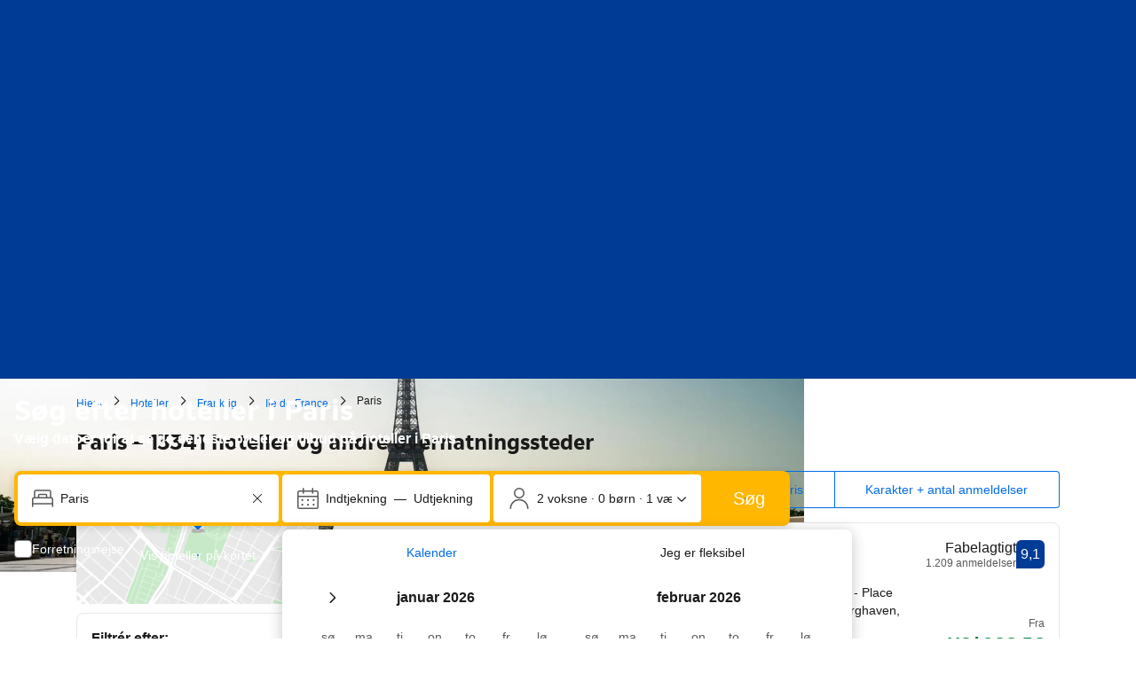

--- FILE ---
content_type: text/html; charset=UTF-8
request_url: https://www.booking.com/city/fr/paris.da.html
body_size: 1819
content:
<!DOCTYPE html>
<html lang="en">
<head>
    <meta charset="utf-8">
    <meta name="viewport" content="width=device-width, initial-scale=1">
    <title></title>
    <style>
        body {
            font-family: "Arial";
        }
    </style>
    <script type="text/javascript">
    window.awsWafCookieDomainList = ['booking.com'];
    window.gokuProps = {
"key":"AQIDAHjcYu/GjX+QlghicBgQ/7bFaQZ+m5FKCMDnO+vTbNg96AHf0QDR8N4FZ0BkUn8kcucXAAAAfjB8BgkqhkiG9w0BBwagbzBtAgEAMGgGCSqGSIb3DQEHATAeBglghkgBZQMEAS4wEQQMuq52ahLIzXS391ltAgEQgDujRkBXrrIUjgs1lAsFcu/9kgpI/IuavohSG7yE1BYsDzpFl4iqc4edkSwfTozI/iGO7lnWq3QC9N4X1w==",
          "iv":"D549zgFbfwAAAJaE",
          "context":"De7lqzuyi0gAHnL5W/dw4Fs/8JCOREMrH8U4YI9N+/X9RLK1NA1lneWx1BrJY/UP6dStpKjk0iPvxemrtMH1zlnOW52Oal2rflOEGcx2XuIWmSOU2Afz8+LqKp6tAYBArquZ1FMI4QeiaOjiPg2VsfbYjrTHFNuWDVJKmCy2kGarZsrXOYFR+hbOh5O/zUhEm9hGhsOa6g0HgLhE5H9kcWAuMnwliCd7qqQHC42MIWkRHg/AU2yUsacDWTnITJr5vRD5l4p8xz+/e9B7Fg/CquWb97ENpBC46YEQdvWDlLLwDOCpbkGfAv2VWivUlty/V24ljgXoeKMhEdhaUy8HElWtmHdpSrL4ZLxXaR798GrVKMLHxSgqlw=="
};
    </script>
    <script src="https://d8c14d4960ca.337f8b16.us-east-2.token.awswaf.com/d8c14d4960ca/a18a4859af9c/f81f84a03d17/challenge.js"></script>
</head>
<body>
    <div id="challenge-container"></div>
    <script type="text/javascript">
        AwsWafIntegration.saveReferrer();
        AwsWafIntegration.checkForceRefresh().then((forceRefresh) => {
            if (forceRefresh) {
                AwsWafIntegration.forceRefreshToken().then(() => {
                    window.location.reload(true);
                });
            } else {
                AwsWafIntegration.getToken().then(() => {
                    window.location.reload(true);
                });
            }
        });
    </script>
    <noscript>
        <h1>JavaScript is disabled</h1>
        In order to continue, we need to verify that you're not a robot.
        This requires JavaScript. Enable JavaScript and then reload the page.
    </noscript>
</body>
</html>

--- FILE ---
content_type: text/javascript
request_url: https://cf.bstatic.com/psb/capla/static/js/0479991e.de2acb83.chunk.js
body_size: 6394
content:
"use strict";(self["b-lp-web-mfe__LOADABLE_LOADED_CHUNKS__"]=self["b-lp-web-mfe__LOADABLE_LOADED_CHUNKS__"]||[]).push([["0479991e","90110a98","87b40776","642bd387"],{cf02b1fc:(e,t,a)=>{a.d(t,{Z:()=>m});var i=a("3d054e81"),n=a("ead71eb0"),r=a.n(n),l=a("6222292b"),d=a("c44dcb0c");const s=(e,t)=>{const a=Math.min(10,Math.max(0,e));return new Intl.NumberFormat(t,{maximumSignificantDigits:2,minimumSignificantDigits:2}).format(a)};var c=a("abab1afe");const o=e=>((e,t)=>e<1?null:e>=1&&e<2?{ratingAdjective:t.trans((0,c.t)("review_adj_bad")),a11yRatingAdjective:t.trans((0,c.t)("a11y_adjective_rating",{variables:{rating_adjective:"1"}}))}:e<3?{ratingAdjective:t.trans((0,c.t)("review_adj_very_poor")),a11yRatingAdjective:t.trans((0,c.t)("a11y_adjective_rating",{variables:{rating_adjective:"2"}}))}:e<4?{ratingAdjective:t.trans((0,c.t)("review_adj_poor")),a11yRatingAdjective:t.trans((0,c.t)("a11y_adjective_rating",{variables:{rating_adjective:"3"}}))}:e<5?{ratingAdjective:t.trans((0,c.t)("review_adj_disappointing")),a11yRatingAdjective:t.trans((0,c.t)("a11y_adjective_rating",{variables:{rating_adjective:"4"}}))}:e<6?{ratingAdjective:t.trans((0,c.t)("review_adj_average_passable")),a11yRatingAdjective:t.trans((0,c.t)("a11y_adjective_rating",{variables:{rating_adjective:"5"}}))}:e<7?{ratingAdjective:t.trans((0,c.t)("review_adj_pleasant")),a11yRatingAdjective:t.trans((0,c.t)("a11y_adjective_rating",{variables:{rating_adjective:"6"}}))}:e<8?{ratingAdjective:t.trans((0,c.t)("review_adj_good")),a11yRatingAdjective:t.trans((0,c.t)("a11y_adjective_rating",{variables:{rating_adjective:"7"}}))}:e<8.6?{ratingAdjective:t.trans((0,c.t)("review_adj_very_good")),a11yRatingAdjective:t.trans((0,c.t)("a11y_adjective_rating",{variables:{rating_adjective:"8"}}))}:e<9?{ratingAdjective:t.trans((0,c.t)("review_adj_fabulous")),a11yRatingAdjective:t.trans((0,c.t)("a11y_adjective_rating",{variables:{rating_adjective:"9"}}))}:e<9.5?{ratingAdjective:t.trans((0,c.t)("review_adj_superb")),a11yRatingAdjective:t.trans((0,c.t)("a11y_adjective_rating",{variables:{rating_adjective:"10"}}))}:e>=9.5?{ratingAdjective:t.trans((0,c.t)("review_adj_exceptional")),a11yRatingAdjective:t.trans((0,c.t)("a11y_adjective_rating",{variables:{rating_adjective:"11"}}))}:null)(e,(0,d.useI18n)()),m=e=>{let{score:t,count:a,showRating:n,...c}=e;const{trans:m,language:v}=(0,d.useI18n)(),u=a?m((0,d.t)("m_pp_num_reviews_entry",{variables:{num_reviews:a.toLocaleString(v)},num_exception:a})):void 0,g=o(t),_=s(t,v),b=`${m((0,d.t)("a11y_lp_holidays_abu_guest_rating"))} ${_}`;let y,f;return n&&(y=(null===g||void 0===g?void 0:g.ratingAdjective)||void 0,y&&u&&(f=`${y} - ${m((0,d.t)("a11y_lp_holidays_abu_guest_rating_hint"))}, ${u}`)),r().createElement(l.ReviewScore,(0,i.Z)({score:_,reviewCount:u,rating:y,scoreAriaLabel:b,ratingReviewAriaLabel:f},c))}},ec61cfad:(e,t,a)=>{a.d(t,{Z:()=>d});var i=a("ead71eb0"),n=a.n(i),r=a("6222292b"),l=a("c44dcb0c");const d=e=>{let{rating:t,showOnlyWholeStars:a,isEstimate:i,className:d,size:s="smaller",dataTestid:c,mixin:o}=e;const{trans:m}=(0,l.useI18n)(),v=a?Math.round(t):Math.round(2*t)/2,u=i?"circles":"stars";return 0===v?null:n().createElement(r.Rating,{value:v,variant:u,className:d,size:s,ariaLabel:m((0,l.t)("a11y_lp_star_rating",{variables:{num_stars:t},num_exception:t})),attributes:{"data-testid":c},mixin:o})}},e7cd08ba:(e,t,a)=>{a.d(t,{Z:()=>r});var i=a("ead71eb0");const n="c6e55be300",r=()=>{const e=(0,i.useRef)(null);let t=+new Date;return{cardAttributes:{onClick:a=>{var i;if(null===(i=e.current)||void 0===i?void 0:i.contains(a.target))return;if(+new Date-t<200){var n;var r;if(a.altKey||a.ctrlKey||a.shiftKey||a.metaKey)return void(null===(r=e.current)||void 0===r||r.dispatchEvent(new MouseEvent("click",{altKey:a.altKey,ctrlKey:a.ctrlKey,shiftKey:a.shiftKey,metaKey:a.metaKey,cancelable:!0,bubbles:!0})));null===(n=e.current)||void 0===n||n.click()}},onMouseDown:()=>{t=+new Date}},cardClassName:n,ctaRef:e}}},"07ee7421":(e,t,a)=>{a.d(t,{nI:()=>l,Fl:()=>d});var i=a("43a4d203"),n=a("dc6d28ff");const r=()=>{switch((0,n.getRequestContext)().getSiteType()){case i.SiteType.MDOT:case i.SiteType.ANDROID:case i.SiteType.IOS:return"mobile";case i.SiteType.TDOT:return"tablet";case i.SiteType.WWW:default:return"desktop"}},l=()=>"desktop"===r(),d=function(){for(var e=arguments.length,t=new Array(e),a=0;a<e;a++)t[a]=arguments[a];return t.includes(r())}},"91a31b33":(e,t,a)=>{a.d(t,{Z:()=>n});var i=a("dc6d28ff");const n=function(e){let t=arguments.length>1&&void 0!==arguments[1]?arguments[1]:(0,i.getRequestContext)().getLanguage();return`${e}${"en-us"!==t?`.${t}`:""}.html`}},c5b23467:(e,t,a)=>{a.d(t,{Z:()=>s,i:()=>c});var i=a("d1e54a96"),n=a("b77791ba"),r=a("91a31b33");const l="https://booking.com",d=e=>{const t=(()=>{if(o(e)){if(e.stripSearchParams){const[t]=e.fullUrl.split("?");return new URL(t,l)}return new URL(e.fullUrl,l)}const{appendLangAndExt:t=!0,pathName:a}=e;return new URL(t?(0,r.Z)(a):a,l)})(),a=new URLSearchParams({...Object.fromEntries(t.searchParams),...Object.fromEntries(e.searchParams??[])}),d=(0,i.constructUrl)({host:e.host??"app",hash:e.hash,pathname:t.pathname,searchParams:a}),s=(0,n.Z)(),{preserveRobotSearchParams:c}=e;if(!s)return d;const m=e=>(e.searchParams.delete("aid"),e.searchParams.delete("label"),e);return c?(a.forEach(((e,t)=>d.searchParams.set(t,e))),m(d)):m(d)},s=d,c=e=>d(e).toString(),o=e=>!!e.fullUrl},cebf88fa:(e,t,a)=>{a.d(t,{Z:()=>g});var i=a("3d054e81"),n=a("ead71eb0"),r=a.n(n),l=a("8521b397"),d=a.n(l),s=a("6222292b");const c="ae4b104316",o="aff64a9115",m="ff08bc43aa",v="ecfaa72f6a",u="bd10d20b24",g=e=>{let{children:t,className:a,titleContent:n,compact:l,expStylingAlignment:g,..._}=e;return r().createElement(s.Accordion,(0,i.Z)({className:d()(c,l&&o,g&&v,a),titleContent:r().createElement(s.Text,{tagName:"h2",variant:g?"body_2":"strong_2",className:g?void 0:u,mixin:{margin:0,padding:0}},n)},_),r().createElement("div",{className:m},t))}},"9da98a88":(e,t,a)=>{a.d(t,{Z:()=>o});var i=a("ead71eb0"),n=a.n(i),r=a("8521b397"),l=a.n(r),d=a("5c6931e4");const s="ab56292797",c="aac367fc8d",o=e=>{let{children:t,withHydrationIssueDetector:a,componentId:i,className:r,style:o,bottomMarginOnly:m,noMargin:v}=e;const u=()=>n().createElement("div",{className:l()(!v&&{[s]:!m,[c]:m},r),style:o},t);return a?n().createElement(d.Z,{componentId:i},u()):u()}},"5c6931e4":(e,t,a)=>{a.d(t,{Z:()=>l});var i=a("ead71eb0"),n=a.n(i),r=a("41c6c66e");const l=e=>{let{componentId:t,children:a}=e;const[l,d]=(0,i.useState)(!1);return(0,i.useEffect)((()=>{d(!0)}),[]),(0,i.useEffect)((()=>{if(!l)return;const e=document.querySelector(`[data-react-component="${t}"][data-hydrated="false"]`);e&&(e.remove(),(0,r.reportWarning)(`[${t}]: Hydration issues detected. Non-hydrated component removed.`))}),[l,t]),n().createElement("div",{"data-react-component":t,"data-hydrated":l},a)}},c5a266f6:(e,t,a)=>{a.d(t,{Z:()=>W});var i=a("ead71eb0"),n=a.n(i),r=a("17d7b138"),l=a("07ee7421"),d=a("3d054e81"),s=a("6222292b"),c=a("c44dcb0c"),o=a("8521b397"),m=a.n(o),v=a("af1e2b38"),u=a("cf02b1fc"),g=a("ec61cfad"),_=a("e7cd08ba");const b="bb978b4d38",y="f90256ead4",f="db7ad6aed4",p=e=>{const{imageAlt:t,imageSrc:a,name:i,address:r,url:l,linkTitle:o,onClick:p,facilityBadge:h,starsRating:k,expStylingAlignment:N}=e,{cardAttributes:S,cardClassName:w,ctaRef:j}=(0,_.Z)(),{isMDOT:A}=(0,v.Z6)(),E=N&&A;return n().createElement(s.Card,{attributes:{"data-testid":"hotel",...S},fill:!0,className:m()(b,w)},n().createElement(s.AspectRatio,{ratio:"4:3"},n().createElement(s.Image,{src:a,alt:t,attributes:{"aria-hidden":!0},fallback:"icon"})),n().createElement(s.Box,{className:y},n().createElement(s.Stack,{gap:4,grow:!0},n().createElement(s.Stack,{gap:1},k&&n().createElement(g.Z,(0,d.Z)({},k,{size:"small"})),n().createElement(s.Actionable,{href:l,className:f,onClick:p,ref:j,attributes:{title:o,"data-testid":"hotelLink"}},n().createElement(s.Title,{variant:E?"strong_1":"headline_3",title:i,titleTagName:"h3",subtitle:n().createElement("span",null,r),subtitleAttributes:{"data-testid":"hotelAddress"}}))),h&&n().createElement("div",null,n().createElement(s.Badge,(0,d.Z)({},h,{attributes:{...h.attributes,"data-testid":"hotelFacilityBadge"},alternative:!0}))),n().createElement(s.Stack,{gap:4,justifyContent:"space-between",grow:!0},!!e.reviewScore&&n().createElement(u.Z,{score:e.reviewScore,count:e.reviewCount,size:"smaller",inline:!0,showRating:!0}),!!e.price&&n().createElement(s.Text,{variant:E?"body_1":"emphasized_1",color:"neutral_alt",attributes:{"data-testid":"hotelPrice"}},n().createElement(c.Trans,{tag:"mlx_hotels_city_resp_targeted_price",variables:{price_from:e.price,start_bold:"<0>",end_bold:"</0>"},components:[n().createElement(s.Text,{key:"price",variant:E?"strong_1":"headline_3",color:"neutral",tagName:"span"})]}))))))};var h=a("2b27046d");const k="bfdf7e3dfb",N=e=>{let{carouselTitle:t,carouselTitleTagname:a,carouselAction:i,hotels:r,onHotelClick:l,onCarouselActionClick:o,onCarouselNavigate:m,expStylingAlignment:v}=e;const{trans:u}=(0,c.useI18n)(),g=(0,h.$)();return n().createElement(s.Carousel,{nextButtonAriaLabel:u((0,c.t)("a11y_lp_carousel_arrow_forward")),previousButtonAriaLabel:u((0,c.t)("a11y_lp_carousel_arrow_back")),title:t?n().createElement(s.Title,{title:t,titleTagName:a??"h2",variant:"headline_2"}):void 0,action:i?{...i,className:k,attributes:{"data-testid":"properties-with-facilities-see-all"},onClick:o}:void 0,onAfterNavigate:m,size:g({s:"larger",m:"large",l:"medium"}),ariaLabel:u((0,c.t)("a11y_lp_most_booked_properties_carousel",{variables:{num_items:r.length},num_exception:r.length}))},r.map((e=>n().createElement(p,(0,d.Z)({key:e.url},e,{onClick:()=>null===l||void 0===l?void 0:l(e),expStylingAlignment:v})))))};var S=a("cebf88fa"),w=a("cedcabf9");const j={},A={kind:"Document",definitions:[{kind:"OperationDefinition",operation:"query",name:{kind:"Name",value:"PropertiesWithFacilities"},variableDefinitions:[{kind:"VariableDefinition",variable:{kind:"Variable",name:{kind:"Name",value:"input"}},type:{kind:"NonNullType",type:{kind:"NamedType",name:{kind:"Name",value:"LandingQueriesInput"}}},directives:[]}],directives:[],selectionSet:{kind:"SelectionSet",selections:[{kind:"Field",name:{kind:"Name",value:"landingContent"},arguments:[{kind:"Argument",name:{kind:"Name",value:"input"},value:{kind:"Variable",name:{kind:"Name",value:"input"}}}],directives:[],selectionSet:{kind:"SelectionSet",selections:[{kind:"Field",name:{kind:"Name",value:"domesticInternationalHotels"},arguments:[],directives:[],selectionSet:{kind:"SelectionSet",selections:[{kind:"Field",name:{kind:"Name",value:"hotelsWithFacilities"},arguments:[],directives:[],selectionSet:{kind:"SelectionSet",selections:[{kind:"Field",name:{kind:"Name",value:"basicInfo"},arguments:[],directives:[],selectionSet:{kind:"SelectionSet",selections:[{kind:"Field",name:{kind:"Name",value:"id"},arguments:[],directives:[]},{kind:"Field",name:{kind:"Name",value:"pageName"},arguments:[],directives:[]},{kind:"Field",name:{kind:"Name",value:"accommodationTypeId"},arguments:[],directives:[]},{kind:"Field",name:{kind:"Name",value:"nameTranslation"},arguments:[],directives:[],selectionSet:{kind:"SelectionSet",selections:[{kind:"Field",name:{kind:"Name",value:"name"},arguments:[],directives:[]}]}},{kind:"Field",name:{kind:"Name",value:"minPrice"},arguments:[],directives:[],selectionSet:{kind:"SelectionSet",selections:[{kind:"Field",name:{kind:"Name",value:"roundedValue"},arguments:[],directives:[]},{kind:"Field",name:{kind:"Name",value:"value"},arguments:[],directives:[]},{kind:"Field",name:{kind:"Name",value:"amount"},arguments:[],directives:[]},{kind:"Field",name:{kind:"Name",value:"currency"},arguments:[],directives:[]}]}},{kind:"Field",name:{kind:"Name",value:"stars"},arguments:[],directives:[]},{kind:"Field",name:{kind:"Name",value:"address"},arguments:[],directives:[]}]}},{kind:"Field",name:{kind:"Name",value:"reviewsCount"},arguments:[],directives:[]},{kind:"Field",name:{kind:"Name",value:"reviewsScore"},arguments:[],directives:[]},{kind:"Field",name:{kind:"Name",value:"imageUrl270x200"},arguments:[],directives:[]},{kind:"Field",name:{kind:"Name",value:"imageUrl270x200Webp"},arguments:[],directives:[]},{kind:"Field",name:{kind:"Name",value:"facilityId"},arguments:[],directives:[]},{kind:"Field",name:{kind:"Name",value:"facilityName"},arguments:[],directives:[]},{kind:"Field",name:{kind:"Name",value:"url"},arguments:[],directives:[]},{kind:"Field",name:{kind:"Name",value:"districtTranslation"},arguments:[],directives:[],selectionSet:{kind:"SelectionSet",selections:[{kind:"Field",name:{kind:"Name",value:"name"},arguments:[],directives:[]},{kind:"Field",name:{kind:"Name",value:"inName"},arguments:[],directives:[]}]}},{kind:"Field",name:{kind:"Name",value:"cityTranslation"},arguments:[],directives:[],selectionSet:{kind:"SelectionSet",selections:[{kind:"Field",name:{kind:"Name",value:"name"},arguments:[],directives:[]},{kind:"Field",name:{kind:"Name",value:"inName"},arguments:[],directives:[]}]}},{kind:"Field",name:{kind:"Name",value:"countryTranslation"},arguments:[],directives:[],selectionSet:{kind:"SelectionSet",selections:[{kind:"Field",name:{kind:"Name",value:"name"},arguments:[],directives:[]},{kind:"Field",name:{kind:"Name",value:"inName"},arguments:[],directives:[]}]}}]}}]}}]}}]}}],loc:{start:0,end:923,source:{body:"\n  query PropertiesWithFacilities($input: LandingQueriesInput!) {\n    landingContent(input: $input) {\n      domesticInternationalHotels {\n        hotelsWithFacilities {\n          basicInfo {\n            id\n            pageName\n            accommodationTypeId\n            nameTranslation {\n              name\n            }\n            minPrice {\n              roundedValue\n              value\n              amount\n              currency\n            }\n            stars\n            address\n          }\n          reviewsCount\n          reviewsScore\n          imageUrl270x200\n          imageUrl270x200Webp\n          facilityId\n          facilityName\n          url\n          districtTranslation {\n            name\n            inName\n          }\n          cityTranslation {\n            name\n            inName\n          }\n          countryTranslation {\n            name\n            inName\n          }\n        }\n      }\n    }\n  }\n",name:"GraphQL request",locationOffset:{line:1,column:1}}}};var E=a("c5b23467"),T=a("2275ffe2"),F=a("49e45ddd"),I=a("abab1afe"),x=a("0fec45a0"),C=a("8a4472cb");(0,C.$)();const R=[2,46,52,160,161,162,179,180,181,184],Z=[139,17,128,129,140,304],L=[46,139,128],D=e=>{let{trans:t}=e;const a=e=>{if(e&&!(e<5.6))return e},i=e=>{var a,i,n;const r=(null===(a=e.cityTranslation)||void 0===a?void 0:a.name)??"",l=(null===(i=e.cityTranslation)||void 0===i?void 0:i.inName)??"";return null!==(n=e.districtTranslation)&&void 0!==n&&n.name?t((0,I.t)("seo_core_lps_hotel_in_district_city",{variables:{district_name:e.districtTranslation.name,city_name:r,in_city_name:l}})):t((0,I.t)("seo_core_lps_hotel_in_city_only",{variables:{city_name:r,in_city_name:l}}))};return e=>{var r,l,d,s,c,o,m,v,u,g;const _=(null===(r=e.cityTranslation)||void 0===r?void 0:r.name)??"",b=(null===(l=e.cityTranslation)||void 0===l?void 0:l.inName)??"",y=(0,E.i)({fullUrl:e.url??""}),f=e.facilityId??null,p=!(!f||!L.includes(f)),h=!(!f||!R.includes(f)),k=!(!f||!Z.includes(f)),N=h&&T.default,S=k&&F.default,w=N||S;return{id:(null===(d=e.basicInfo)||void 0===d?void 0:d.id)??0,address:i(e),name:(null===(s=e.basicInfo)||void 0===s?void 0:s.nameTranslation.name)??"",streetAddress:(null===(c=e.basicInfo)||void 0===c?void 0:c.address)??"",addressLocality:(null===(o=e.cityTranslation)||void 0===o?void 0:o.name)??"",facilityBadge:f&&e.facilityName&&w?{text:e.facilityName,variant:p?"constructive":void 0,icon:n().createElement(w,null)}:void 0,hasFreeFacilityBadge:p,imageAlt:t((0,I.t)("seo_a11y_ccr_hotel_property_image_alt_text",{variables:{property_name:(null===(m=e.basicInfo)||void 0===m?void 0:m.nameTranslation.name)??"",city_name:_,in_city_name:b}})),imageSrc:(0,x.Z)(e.imageUrl270x200??""),url:y,starsRating:null!==(v=e.basicInfo)&&void 0!==v&&v.stars?{rating:e.basicInfo.stars}:void 0,reviewCount:e.reviewsCount??void 0,reviewScore:a(e.reviewsScore),linkTitle:(null===(u=e.basicInfo)||void 0===u?void 0:u.nameTranslation.name)??void 0,price:(null===(g=e.basicInfo)||void 0===g||null===(g=g.minPrice)||void 0===g?void 0:g.value)??void 0}}};var H=a("dc6d28ff");var U=a("d9a7f163"),$=a("31d42aea"),O=a("63ceef9a"),P=a("b77791ba");const M=()=>(0,P.Z)();var K=a("833c0f5e"),V=a("9da98a88");(0,C.$)();const W=()=>{var e,t,a,i,d,s;const{trans:o}=(0,c.useI18n)(),m=(0,l.Fl)("mobile","tablet"),{data:v,loading:u,error:g}=function(e){const t={...j,...e};return w.useQuery(A,t)}({variables:{input:(0,r.Z)()},errorPolicy:"all",ssr:!m||M()}),{destination:_}=(0,U.N)(),b=!u&&g&&null===(null===v||void 0===v||null===(e=v.landingContent)||void 0===e||null===(e=e.domesticInternationalHotels)||void 0===e?void 0:e.hotelsWithFacilities),y=null===v||void 0===v||null===(t=v.landingContent)||void 0===t||null===(t=t.domesticInternationalHotels)||void 0===t?void 0:t.hotelsWithFacilities;if(u||b||null===y||void 0===y||!y.length||y.length<2)return null;const f=(null===_||void 0===_||null===(a=_.relatedTaxonomies.country)||void 0===a?void 0:a.cc1)||"",p=null===_||void 0===_||null===(i=_.relatedTaxonomies.city)||void 0===i?void 0:i.translation,h=(null===_||void 0===_||null===(d=_.identifier)||void 0===d||null===(d=d.destId)||void 0===d?void 0:d.toString())??"",k=(e=>{const t=(0,H.getRequestContext)().getVisitorCountry();return!!t&&!!e&&e===t})(f),E=(null===y||void 0===y||null===(s=y.filter(K.V))||void 0===s?void 0:s.map(D({trans:o,cityUfi:h})).sort((T="hasFreeFacilityBadge",(e,t)=>{const a=e[T],i=t[T];return a&&!i?-1:!a&&i?1:0})))??[];var T;const F=(e=>e?2:17)(k),I=(0,O.Z)({cityUfi:h,nflt:`hotelfacility=${F}`}),x={text:o((0,c.t)("seo_lp_generic_see_all_for_carousels_cta")),href:I},C=o((0,c.t)("lx_web_lps_domestic_carousel_title",{variables:{in_city_name:(null===p||void 0===p?void 0:p.inName)??""}})),R=o((0,c.t)("lx_web_lps_international_carousel_title",{variables:{in_city_name:(null===p||void 0===p?void 0:p.inName)??""}})),Z=k?C:R,L=()=>n().createElement(V.Z,{componentId:"PropertiesWithFacilities",withHydrationIssueDetector:!0,bottomMarginOnly:m},n().createElement(N,{carouselTitle:!m&&Z,hotels:E,carouselAction:x,expStylingAlignment:$.Z.isInVariant()}));return m?n().createElement(S.Z,{titleContent:Z,compact:!0,expStylingAlignment:$.Z.isInVariant(),onOpen:$.Z.eventHandlers.onAccordionOpened},L()):L()}},"00556601":(e,t,a)=>{a.r(t),a.d(t,{default:()=>i.Z});var i=a("c5a266f6")},"63ceef9a":(e,t,a)=>{a.d(t,{Z:()=>n});var i=a("c5b23467");const n=e=>{const{hotelId:t,themeId:a,cityUfi:n,landmarkId:r,airportId:l,districtId:d,regionId:s,countryId:c,...o}=e??{},m=new URLSearchParams({...t&&{highlighted_hotels:t},...a&&{nflt:`sth=${a}`},...n&&{dest_type:"city",dest_id:n},...r&&{dest_type:"landmark",dest_id:r},...l&&{dest_type:"airport",dest_id:l},...d&&{dest_type:"district",dest_id:d},...s&&{dest_type:"region",dest_id:s},...c&&{dest_type:"country",dest_id:c},...o});return(0,i.i)({pathName:"/searchresults",searchParams:m})}},"0fec45a0":(e,t,a)=>{a.d(t,{Z:()=>n});var i=a("dc6d28ff");const n=e=>`${(0,i.getRequestContext)().getCDNOrigin()}${e}`},"8a4472cb":(e,t,a)=>{a.d(t,{$:()=>i});a("abab1afe");const i=()=>{}},"833c0f5e":(e,t,a)=>{a.d(t,{V:()=>i});const i=e=>null!==e&&void 0!==e},"2275ffe2":(e,t,a)=>{a.r(t),a.d(t,{default:()=>n});var i=a("ead71eb0");const n=function(){return i.createElement("svg",{xmlns:"http://www.w3.org/2000/svg",viewBox:"0 0 24 24",width:"50px"},i.createElement("path",{d:"M22.5 12c0 5.799-4.701 10.5-10.5 10.5S1.5 17.799 1.5 12 6.201 1.5 12 1.5 22.5 6.201 22.5 12m1.5 0c0-6.627-5.373-12-12-12S0 5.373 0 12s5.373 12 12 12 12-5.373 12-12m-9.75-1.5a1.5 1.5 0 0 1-1.5 1.5H10.5l.75.75v-4.5L10.5 9h2.25a1.5 1.5 0 0 1 1.5 1.5m1.5 0a3 3 0 0 0-3-3H10.5a.75.75 0 0 0-.75.75v4.5c0 .414.336.75.75.75h2.25a3 3 0 0 0 3-3m-4.5 6.75v-4.5a.75.75 0 0 0-1.5 0v4.5a.75.75 0 0 0 1.5 0"}))}},"49e45ddd":(e,t,a)=>{a.r(t),a.d(t,{default:()=>n});var i=a("ead71eb0");const n=function(){return i.createElement("svg",{xmlns:"http://www.w3.org/2000/svg",viewBox:"0 0 128 128",width:"50px"},i.createElement("path",{d:"M108.42 55.84H44.26a9 9 0 0 0-8.94 8.94v20.67H19.58a9 9 0 0 0-8.93 8.94v14.8a9 9 0 0 0 8.93 8.94h6.47c2.2 7.332 9.928 11.491 17.26 9.291a13.86 13.86 0 0 0 9.29-9.291h22.8c2.2 7.332 9.928 11.491 17.26 9.291a13.86 13.86 0 0 0 9.29-9.291h1.53c7.658-.006 13.864-6.212 13.87-13.87V64.78a9 9 0 0 0-8.93-8.94m.93 8.94v20.67H92.68V63.84h15.74a.94.94 0 0 1 .93.94M68 85.45V63.84h16.68v21.61zM44.26 63.84H60v21.61H43.32V64.78c0-.52.42-.94.94-.94M39.32 120a5.87 5.87 0 1 1 5.87-5.87 5.88 5.88 0 0 1-5.87 5.87m49.36 0a5.87 5.87 0 1 1 5.87-5.87 5.87 5.87 0 0 1-5.87 5.87m14.8-9.87H102c-2.2-7.332-9.928-11.491-17.26-9.291a13.86 13.86 0 0 0-9.29 9.291H52.6c-2.2-7.332-9.928-11.491-17.26-9.291a13.86 13.86 0 0 0-9.29 9.291h-6.47a.94.94 0 0 1-.93-.94v-14.8a.94.94 0 0 1 .93-.94h89.77v10.81a5.87 5.87 0 0 1-5.87 5.87m-92.29-82a4 4 0 0 1 5.467-1.451l.003.001 6.69 3.88 12.33-6-13.79-8a4 4 0 0 1 4-6.91l18.4 10.73 13.07-6.4a4.003 4.003 0 1 1 3.52 7.19l-36 17.6a4 4 0 0 1-3.76-.13l-8.54-5a4 4 0 0 1-1.39-5.52z"}))}}}]);
//# sourceMappingURL=https://istatic.booking.com/internal-static/capla/static/js/0479991e.de2acb83.chunk.js.map

--- FILE ---
content_type: text/javascript
request_url: https://cf.bstatic.com/psb/capla/static/js/1d7d4b95.7c08d368.chunk.js
body_size: 16522
content:
"use strict";(self["b-lp-web-mfe__LOADABLE_LOADED_CHUNKS__"]=self["b-lp-web-mfe__LOADABLE_LOADED_CHUNKS__"]||[]).push([["1d7d4b95"],{"86f12263":(t,e,r)=>{r.d(e,{u:()=>l,H:()=>c});var n=r("67c065d7"),o=function(t,e){var r="function"===typeof Symbol&&t[Symbol.iterator];if(!r)return t;var n,o,i=r.call(t),a=[];try{for(;(void 0===e||e-- >0)&&!(n=i.next()).done;)a.push(n.value)}catch(s){o={error:s}}finally{try{n&&!n.done&&(r=i.return)&&r.call(i)}finally{if(o)throw o.error}}return a},i=function(t){var e="function"===typeof Symbol&&Symbol.iterator,r=e&&t[e],n=0;if(r)return r.call(t);if(t&&"number"===typeof t.length)return{next:function(){return t&&n>=t.length&&(t=void 0),{value:t&&t[n++],done:!t}}};throw new TypeError(e?"Object is not iterable.":"Symbol.iterator is not defined.")},a=function(){function t(t){this._entries=t?new Map(t):new Map}return t.prototype.getEntry=function(t){var e=this._entries.get(t);if(e)return Object.assign({},e)},t.prototype.getAllEntries=function(){return Array.from(this._entries.entries()).map((function(t){var e=o(t,2);return[e[0],e[1]]}))},t.prototype.setEntry=function(e,r){var n=new t(this._entries);return n._entries.set(e,r),n},t.prototype.removeEntry=function(e){var r=new t(this._entries);return r._entries.delete(e),r},t.prototype.removeEntries=function(){for(var e,r,n=[],o=0;o<arguments.length;o++)n[o]=arguments[o];var a=new t(this._entries);try{for(var s=i(n),u=s.next();!u.done;u=s.next()){var c=u.value;a._entries.delete(c)}}catch(l){e={error:l}}finally{try{u&&!u.done&&(r=s.return)&&r.call(s)}finally{if(e)throw e.error}}return a},t.prototype.clear=function(){return new t},t}(),s=Symbol("BaggageEntryMetadata"),u=n.G.instance();function c(t){return void 0===t&&(t={}),new a(new Map(Object.entries(t)))}function l(t){return"string"!==typeof t&&(u.error("Cannot create baggage metadata from unknown type: "+typeof t),t=""),{__TYPE__:s,toString:function(){return t}}}},"65ce57a3":(t,e,r)=>{r.d(e,{D:()=>n});var n=r("a73c3ed5").c.getInstance()},"06e481f8":(t,e,r)=>{r.d(e,{K:()=>n});var n=r("67c065d7").G.instance()},"132d51fc":(t,e,r)=>{r.d(e,{u:()=>T});var n=r("202c77ef"),o=function(){function t(){}return t.prototype.inject=function(t,e){},t.prototype.extract=function(t,e){return t},t.prototype.fields=function(){return[]},t}(),i=r("8bb6c087"),a=r("a73c3ed5"),s=(0,r("766ec460").Y)("OpenTelemetry Baggage Key");function u(t){return t.getValue(s)||void 0}function c(){return u(a.c.getInstance().active())}function l(t,e){return t.setValue(s,e)}function f(t){return t.deleteValue(s)}var p=r("86f12263"),_=r("67c065d7"),d="propagation",E=new o,h=function(){function t(){this.createBaggage=p.H,this.getBaggage=u,this.getActiveBaggage=c,this.setBaggage=l,this.deleteBaggage=f}return t.getInstance=function(){return this._instance||(this._instance=new t),this._instance},t.prototype.setGlobalPropagator=function(t){return(0,n.TG)(d,t,_.G.instance())},t.prototype.inject=function(t,e,r){return void 0===r&&(r=i.M),this._getGlobalPropagator().inject(t,e,r)},t.prototype.extract=function(t,e,r){return void 0===r&&(r=i.r),this._getGlobalPropagator().extract(t,e,r)},t.prototype.fields=function(){return this._getGlobalPropagator().fields()},t.prototype.disable=function(){(0,n.J_)(d,_.G.instance())},t.prototype._getGlobalPropagator=function(){return(0,n.Rd)(d)||E},t}(),T=h.getInstance()},"8bb6c087":(t,e,r)=>{r.d(e,{M:()=>o,r:()=>n});var n={get:function(t,e){if(null!=t)return t[e]},keys:function(t){return null==t?[]:Object.keys(t)}},o={set:function(t,e,r){null!=t&&(t[e]=r)}}},e7f057a3:(t,e,r)=>{var n;r.d(e,{U:()=>n}),function(t){t[t.NOT_RECORD=0]="NOT_RECORD",t[t.RECORD=1]="RECORD",t[t.RECORD_AND_SAMPLED=2]="RECORD_AND_SAMPLED"}(n||(n={}))},"04416171":(t,e,r)=>{r.d(e,{_:()=>p});var n,o=r("06e481f8"),i=r("bd5d1350"),a=((n={})[i.d_]="opentelemetry",n[i.QG]="browser",n[i.Ft]=i.L7,n[i.AX]="1.30.1",n),s=r("66a2c2f7"),u=function(){return u=Object.assign||function(t){for(var e,r=1,n=arguments.length;r<n;r++)for(var o in e=arguments[r])Object.prototype.hasOwnProperty.call(e,o)&&(t[o]=e[o]);return t},u.apply(this,arguments)},c=function(t,e,r,n){return new(r||(r=Promise))((function(o,i){function a(t){try{u(n.next(t))}catch(e){i(e)}}function s(t){try{u(n.throw(t))}catch(e){i(e)}}function u(t){var e;t.done?o(t.value):(e=t.value,e instanceof r?e:new r((function(t){t(e)}))).then(a,s)}u((n=n.apply(t,e||[])).next())}))},l=function(t,e){var r,n,o,i,a={label:0,sent:function(){if(1&o[0])throw o[1];return o[1]},trys:[],ops:[]};return i={next:s(0),throw:s(1),return:s(2)},"function"===typeof Symbol&&(i[Symbol.iterator]=function(){return this}),i;function s(i){return function(s){return function(i){if(r)throw new TypeError("Generator is already executing.");for(;a;)try{if(r=1,n&&(o=2&i[0]?n.return:i[0]?n.throw||((o=n.return)&&o.call(n),0):n.next)&&!(o=o.call(n,i[1])).done)return o;switch(n=0,o&&(i=[2&i[0],o.value]),i[0]){case 0:case 1:o=i;break;case 4:return a.label++,{value:i[1],done:!1};case 5:a.label++,n=i[1],i=[0];continue;case 7:i=a.ops.pop(),a.trys.pop();continue;default:if(!(o=(o=a.trys).length>0&&o[o.length-1])&&(6===i[0]||2===i[0])){a=0;continue}if(3===i[0]&&(!o||i[1]>o[0]&&i[1]<o[3])){a.label=i[1];break}if(6===i[0]&&a.label<o[1]){a.label=o[1],o=i;break}if(o&&a.label<o[2]){a.label=o[2],a.ops.push(i);break}o[2]&&a.ops.pop(),a.trys.pop();continue}i=e.call(t,a)}catch(s){i=[6,s],n=0}finally{r=o=0}if(5&i[0])throw i[1];return{value:i[0]?i[1]:void 0,done:!0}}([i,s])}}},f=function(t,e){var r="function"===typeof Symbol&&t[Symbol.iterator];if(!r)return t;var n,o,i=r.call(t),a=[];try{for(;(void 0===e||e-- >0)&&!(n=i.next()).done;)a.push(n.value)}catch(s){o={error:s}}finally{try{n&&!n.done&&(r=i.return)&&r.call(i)}finally{if(o)throw o.error}}return a},p=function(){function t(t,e){var r,n=this;this._attributes=t,this.asyncAttributesPending=null!=e,this._syncAttributes=null!==(r=this._attributes)&&void 0!==r?r:{},this._asyncAttributesPromise=null===e||void 0===e?void 0:e.then((function(t){return n._attributes=Object.assign({},n._attributes,t),n.asyncAttributesPending=!1,t}),(function(t){return o.K.debug("a resource's async attributes promise rejected: %s",t),n.asyncAttributesPending=!1,{}}))}return t.empty=function(){return t.EMPTY},t.default=function(){var e;return new t(((e={})[i.Ze]=(0,s.u)(),e[i.Ft]=a[i.Ft],e[i.d_]=a[i.d_],e[i.AX]=a[i.AX],e))},Object.defineProperty(t.prototype,"attributes",{get:function(){var t;return this.asyncAttributesPending&&o.K.error("Accessing resource attributes before async attributes settled"),null!==(t=this._attributes)&&void 0!==t?t:{}},enumerable:!1,configurable:!0}),t.prototype.waitForAsyncAttributes=function(){return c(this,void 0,void 0,(function(){return l(this,(function(t){switch(t.label){case 0:return this.asyncAttributesPending?[4,this._asyncAttributesPromise]:[3,2];case 1:t.sent(),t.label=2;case 2:return[2]}}))}))},t.prototype.merge=function(e){var r,n=this;if(!e)return this;var o=u(u({},this._syncAttributes),null!==(r=e._syncAttributes)&&void 0!==r?r:e.attributes);if(!this._asyncAttributesPromise&&!e._asyncAttributesPromise)return new t(o);var i=Promise.all([this._asyncAttributesPromise,e._asyncAttributesPromise]).then((function(t){var r,o=f(t,2),i=o[0],a=o[1];return u(u(u(u({},n._syncAttributes),i),null!==(r=e._syncAttributes)&&void 0!==r?r:e.attributes),a)}));return new t(o,i)},t.EMPTY=new t({}),t}()},"66a2c2f7":(t,e,r)=>{function n(){return"unknown_service"}r.d(e,{u:()=>n})},"677354fe":(t,e,r)=>{r.d(e,{u:()=>rt,X:()=>F});var n,o,i=r("06e481f8"),a=r("44241548"),s=r("65ce57a3"),u=r("132d51fc"),c="[object Null]",l="[object Undefined]",f=Function.prototype.toString,p=f.call(Object),_=(n=Object.getPrototypeOf,o=Object,function(t){return n(o(t))}),d=Object.prototype,E=d.hasOwnProperty,h=Symbol?Symbol.toStringTag:void 0,T=d.toString;function v(t){if(!function(t){return null!=t&&"object"==typeof t}(t)||"[object Object]"!==function(t){if(null==t)return void 0===t?l:c;return h&&h in Object(t)?function(t){var e=E.call(t,h),r=t[h],n=!1;try{t[h]=void 0,n=!0}catch(i){}var o=T.call(t);n&&(e?t[h]=r:delete t[h]);return o}(t):function(t){return T.call(t)}(t)}(t))return!1;var e=_(t);if(null===e)return!0;var r=E.call(e,"constructor")&&e.constructor;return"function"==typeof r&&r instanceof r&&f.call(r)===p}function y(t){return m(t)?t.slice():t}function O(t,e,r,n){var o;if(void 0===r&&(r=0),!(r>20)){if(r++,b(t)||b(e)||g(e))o=y(e);else if(m(t)){if(o=t.slice(),m(e))for(var i=0,a=e.length;i<a;i++)o.push(y(e[i]));else if(L(e))for(i=0,a=(s=Object.keys(e)).length;i<a;i++){o[u=s[i]]=y(e[u])}}else if(L(t))if(L(e)){if(!function(t,e){if(!v(t)||!v(e))return!1;return!0}(t,e))return e;o=Object.assign({},t);var s;for(i=0,a=(s=Object.keys(e)).length;i<a;i++){var u,c=e[u=s[i]];if(b(c))"undefined"===typeof c?delete o[u]:o[u]=c;else{var l=o[u],f=c;if(S(t,u,n)||S(e,u,n))delete o[u];else{if(L(l)&&L(f)){var p=n.get(l)||[],_=n.get(f)||[];p.push({obj:t,key:u}),_.push({obj:e,key:u}),n.set(l,p),n.set(f,_)}o[u]=O(o[u],c,r,n)}}}}else o=e;return o}}function S(t,e,r){for(var n=r.get(t[e])||[],o=0,i=n.length;o<i;o++){var a=n[o];if(a.key===e&&a.obj===t)return!0}return!1}function m(t){return Array.isArray(t)}function g(t){return"function"===typeof t}function L(t){return!b(t)&&!m(t)&&!g(t)&&"object"===typeof t}function b(t){return"string"===typeof t||"number"===typeof t||"boolean"===typeof t||"undefined"===typeof t||t instanceof Date||t instanceof RegExp||null===t}var R=r("544364e7"),P=function(t){var e="function"===typeof Symbol&&Symbol.iterator,r=e&&t[e],n=0;if(r)return r.call(t);if(t&&"number"===typeof t.length)return{next:function(){return t&&n>=t.length&&(t=void 0),{value:t&&t[n++],done:!t}}};throw new TypeError(e?"Object is not iterable.":"Symbol.iterator is not defined.")},A=function(){function t(t){var e;void 0===t&&(t={}),this._propagators=null!==(e=t.propagators)&&void 0!==e?e:[],this._fields=Array.from(new Set(this._propagators.map((function(t){return"function"===typeof t.fields?t.fields():[]})).reduce((function(t,e){return t.concat(e)}),[])))}return t.prototype.inject=function(t,e,r){var n,o;try{for(var a=P(this._propagators),s=a.next();!s.done;s=a.next()){var u=s.value;try{u.inject(t,e,r)}catch(c){i.K.warn("Failed to inject with "+u.constructor.name+". Err: "+c.message)}}}catch(l){n={error:l}}finally{try{s&&!s.done&&(o=a.return)&&o.call(a)}finally{if(n)throw n.error}}},t.prototype.extract=function(t,e,r){return this._propagators.reduce((function(t,n){try{return n.extract(t,e,r)}catch(o){i.K.warn("Failed to extract with "+n.constructor.name+". Err: "+o.message)}return t}),t)},t.prototype.fields=function(){return this._fields.slice()},t}(),C=r("1144abc9"),I=r("947bea3c"),N=r("138fc4f4"),w="[_0-9a-z-*/]",x=new RegExp("^(?:"+("[a-z]"+w+"{0,255}")+"|"+("[a-z0-9]"+w+"{0,240}@[a-z]"+w+"{0,13}")+")$"),D=/^[ -~]{0,255}[!-~]$/,M=/,|=/;var U=function(){function t(t){this._internalState=new Map,t&&this._parse(t)}return t.prototype.set=function(t,e){var r=this._clone();return r._internalState.has(t)&&r._internalState.delete(t),r._internalState.set(t,e),r},t.prototype.unset=function(t){var e=this._clone();return e._internalState.delete(t),e},t.prototype.get=function(t){return this._internalState.get(t)},t.prototype.serialize=function(){var t=this;return this._keys().reduce((function(e,r){return e.push(r+"="+t.get(r)),e}),[]).join(",")},t.prototype._parse=function(t){t.length>512||(this._internalState=t.split(",").reverse().reduce((function(t,e){var r=e.trim(),n=r.indexOf("=");if(-1!==n){var o=r.slice(0,n),i=r.slice(n+1,e.length);(function(t){return x.test(t)})(o)&&function(t){return D.test(t)&&!M.test(t)}(i)&&t.set(o,i)}return t}),new Map),this._internalState.size>32&&(this._internalState=new Map(Array.from(this._internalState.entries()).reverse().slice(0,32))))},t.prototype._keys=function(){return Array.from(this._internalState.keys()).reverse()},t.prototype._clone=function(){var e=new t;return e._internalState=new Map(this._internalState),e},t}(),B="traceparent",j="tracestate",X=new RegExp("^\\s?((?!ff)[\\da-f]{2})-((?![0]{32})[\\da-f]{32})-((?![0]{16})[\\da-f]{16})-([\\da-f]{2})(-.*)?\\s?$");var F,G=function(){function t(){}return t.prototype.inject=function(t,e,r){var n=a.g.getSpanContext(t);if(n&&!(0,N.Ll)(t)&&(0,C.BM)(n)){var o="00-"+n.traceId+"-"+n.spanId+"-0"+Number(n.traceFlags||I.r.NONE).toString(16);r.set(e,B,o),n.traceState&&r.set(e,j,n.traceState.serialize())}},t.prototype.extract=function(t,e,r){var n=r.get(e,B);if(!n)return t;var o=Array.isArray(n)?n[0]:n;if("string"!==typeof o)return t;var i=function(t){var e=X.exec(t);return e?"00"===e[1]&&e[5]?null:{traceId:e[2],spanId:e[3],traceFlags:parseInt(e[4],16)}:null}(o);if(!i)return t;i.isRemote=!0;var s=r.get(e,j);if(s){var u=Array.isArray(s)?s.join(","):s;i.traceState=new U("string"===typeof u?u:void 0)}return a.g.setSpanContext(t,i)},t.prototype.fields=function(){return[B,j]},t}(),k=r("1cd05e3a"),K=r("a1edf294"),V=function(){function t(){}return t.prototype.inject=function(t,e,r){var n=u.u.getBaggage(t);if(n&&!(0,N.Ll)(t)){var o=(0,K.Q8)(n).filter((function(t){return t.length<=k.ef})).slice(0,k.Cx),i=(0,K.gq)(o);i.length>0&&r.set(e,k.WM,i)}},t.prototype.extract=function(t,e,r){var n=r.get(e,k.WM),o=Array.isArray(n)?n.join(k.bU):n;if(!o)return t;var i={};return 0===o.length?t:(o.split(k.bU).forEach((function(t){var e=(0,K.RZ)(t);if(e){var r={value:e.value};e.metadata&&(r.metadata=e.metadata),i[e.key]=r}})),0===Object.entries(i).length?t:u.u.setBaggage(t,u.u.createBaggage(i)))},t.prototype.fields=function(){return[k.WM]},t}(),H=r("04416171"),z=r("374d497c"),W=r("6007ed81"),J=r("03154fb1"),Q=function(t){var e="function"===typeof Symbol&&Symbol.iterator,r=e&&t[e],n=0;if(r)return r.call(t);if(t&&"number"===typeof t.length)return{next:function(){return t&&n>=t.length&&(t=void 0),{value:t&&t[n++],done:!t}}};throw new TypeError(e?"Object is not iterable.":"Symbol.iterator is not defined.")},q=function(){function t(t){this._spanProcessors=t}return t.prototype.forceFlush=function(){var t,e,r=[];try{for(var n=Q(this._spanProcessors),o=n.next();!o.done;o=n.next()){var i=o.value;r.push(i.forceFlush())}}catch(a){t={error:a}}finally{try{o&&!o.done&&(e=n.return)&&e.call(n)}finally{if(t)throw t.error}}return new Promise((function(t){Promise.all(r).then((function(){t()})).catch((function(e){(0,J.L)(e||new Error("MultiSpanProcessor: forceFlush failed")),t()}))}))},t.prototype.onStart=function(t,e){var r,n;try{for(var o=Q(this._spanProcessors),i=o.next();!i.done;i=o.next()){i.value.onStart(t,e)}}catch(a){r={error:a}}finally{try{i&&!i.done&&(n=o.return)&&n.call(o)}finally{if(r)throw r.error}}},t.prototype.onEnd=function(t){var e,r;try{for(var n=Q(this._spanProcessors),o=n.next();!o.done;o=n.next()){o.value.onEnd(t)}}catch(i){e={error:i}}finally{try{o&&!o.done&&(r=n.return)&&r.call(n)}finally{if(e)throw e.error}}},t.prototype.shutdown=function(){var t,e,r=[];try{for(var n=Q(this._spanProcessors),o=n.next();!o.done;o=n.next()){var i=o.value;r.push(i.shutdown())}}catch(a){t={error:a}}finally{try{o&&!o.done&&(e=n.return)&&e.call(n)}finally{if(t)throw t.error}}return new Promise((function(t,e){Promise.all(r).then((function(){t()}),e)}))},t}(),Y=r("8c9eb262"),Z=r("ae4cc6fb"),$=r("8724a372"),tt=function(t,e){var r="function"===typeof Symbol&&t[Symbol.iterator];if(!r)return t;var n,o,i=r.call(t),a=[];try{for(;(void 0===e||e-- >0)&&!(n=i.next()).done;)a.push(n.value)}catch(s){o={error:s}}finally{try{n&&!n.done&&(r=i.return)&&r.call(i)}finally{if(o)throw o.error}}return a},et=function(t,e,r){if(r||2===arguments.length)for(var n,o=0,i=e.length;o<i;o++)!n&&o in e||(n||(n=Array.prototype.slice.call(e,0,o)),n[o]=e[o]);return t.concat(n||Array.prototype.slice.call(e))};!function(t){t[t.resolved=0]="resolved",t[t.timeout=1]="timeout",t[t.error=2]="error",t[t.unresolved=3]="unresolved"}(F||(F={}));var rt=function(){function t(t){var e,r;void 0===t&&(t={}),this._registeredSpanProcessors=[],this._tracers=new Map;var n=function(){for(var t=[],e=0;e<arguments.length;e++)t[e]=arguments[e];for(var r=t.shift(),n=new WeakMap;t.length>0;)r=O(r,t.shift(),0,n);return r}({},(0,W.K)(),(0,$.r)(t));if(this.resource=null!==(e=n.resource)&&void 0!==e?e:H._.empty(),n.mergeResourceWithDefaults&&(this.resource=H._.default().merge(this.resource)),this._config=Object.assign({},n,{resource:this.resource}),null===(r=t.spanProcessors)||void 0===r?void 0:r.length)this._registeredSpanProcessors=et([],tt(t.spanProcessors),!1),this.activeSpanProcessor=new q(this._registeredSpanProcessors);else{var o=this._buildExporterFromEnv();if(void 0!==o){var i=new Z.p(o);this.activeSpanProcessor=i}else this.activeSpanProcessor=new Y.m}}return t.prototype.getTracer=function(t,e,r){var n=t+"@"+(e||"")+":"+((null===r||void 0===r?void 0:r.schemaUrl)||"");return this._tracers.has(n)||this._tracers.set(n,new z.k({name:t,version:e,schemaUrl:null===r||void 0===r?void 0:r.schemaUrl},this._config,this)),this._tracers.get(n)},t.prototype.addSpanProcessor=function(t){0===this._registeredSpanProcessors.length&&this.activeSpanProcessor.shutdown().catch((function(t){return i.K.error("Error while trying to shutdown current span processor",t)})),this._registeredSpanProcessors.push(t),this.activeSpanProcessor=new q(this._registeredSpanProcessors)},t.prototype.getActiveSpanProcessor=function(){return this.activeSpanProcessor},t.prototype.register=function(t){void 0===t&&(t={}),a.g.setGlobalTracerProvider(this),void 0===t.propagator&&(t.propagator=this._buildPropagatorFromEnv()),t.contextManager&&s.D.setGlobalContextManager(t.contextManager),t.propagator&&u.u.setGlobalPropagator(t.propagator)},t.prototype.forceFlush=function(){var t=this._config.forceFlushTimeoutMillis,e=this._registeredSpanProcessors.map((function(e){return new Promise((function(r){var n,o=setTimeout((function(){r(new Error("Span processor did not completed within timeout period of "+t+" ms")),n=F.timeout}),t);e.forceFlush().then((function(){clearTimeout(o),n!==F.timeout&&(n=F.resolved,r(n))})).catch((function(t){clearTimeout(o),n=F.error,r(t)}))}))}));return new Promise((function(t,r){Promise.all(e).then((function(e){var n=e.filter((function(t){return t!==F.resolved}));n.length>0?r(n):t()})).catch((function(t){return r([t])}))}))},t.prototype.shutdown=function(){return this.activeSpanProcessor.shutdown()},t.prototype._getPropagator=function(t){var e;return null===(e=this.constructor._registeredPropagators.get(t))||void 0===e?void 0:e()},t.prototype._getSpanExporter=function(t){var e;return null===(e=this.constructor._registeredExporters.get(t))||void 0===e?void 0:e()},t.prototype._buildPropagatorFromEnv=function(){var t=this,e=Array.from(new Set((0,R.d)().OTEL_PROPAGATORS)),r=e.map((function(e){var r=t._getPropagator(e);return r||i.K.warn('Propagator "'+e+'" requested through environment variable is unavailable.'),r})).reduce((function(t,e){return e&&t.push(e),t}),[]);return 0===r.length?void 0:1===e.length?r[0]:new A({propagators:r})},t.prototype._buildExporterFromEnv=function(){var t=(0,R.d)().OTEL_TRACES_EXPORTER;if("none"!==t&&""!==t){var e=this._getSpanExporter(t);return e||i.K.error('Exporter "'+t+'" requested through environment variable is unavailable.'),e}},t._registeredPropagators=new Map([["tracecontext",function(){return new G}],["baggage",function(){return new V}]]),t._registeredExporters=new Map,t}()},"203c1568":(t,e,r)=>{var n;r.d(e,{U:()=>n}),function(t){t[t.NOT_RECORD=0]="NOT_RECORD",t[t.RECORD=1]="RECORD",t[t.RECORD_AND_SAMPLED=2]="RECORD_AND_SAMPLED"}(n||(n={}))},"164a5084":(t,e,r)=>{r.d(e,{D:()=>_});var n=r("f47ca1f3"),o=r("06e481f8"),i=r("d5d1e73c"),a=r("c970960a"),s=r("2169efe0"),u=r("7af45e1d"),c=function(){return c=Object.assign||function(t){for(var e,r=1,n=arguments.length;r<n;r++)for(var o in e=arguments[r])Object.prototype.hasOwnProperty.call(e,o)&&(t[o]=e[o]);return t},c.apply(this,arguments)},l=function(t){var e="function"===typeof Symbol&&Symbol.iterator,r=e&&t[e],n=0;if(r)return r.call(t);if(t&&"number"===typeof t.length)return{next:function(){return t&&n>=t.length&&(t=void 0),{value:t&&t[n++],done:!t}}};throw new TypeError(e?"Object is not iterable.":"Symbol.iterator is not defined.")},f=function(t,e){var r="function"===typeof Symbol&&t[Symbol.iterator];if(!r)return t;var n,o,i=r.call(t),a=[];try{for(;(void 0===e||e-- >0)&&!(n=i.next()).done;)a.push(n.value)}catch(s){o={error:s}}finally{try{n&&!n.done&&(r=i.return)&&r.call(i)}finally{if(o)throw o.error}}return a},p=function(t,e,r){if(r||2===arguments.length)for(var n,o=0,i=e.length;o<i;o++)!n&&o in e||(n||(n=Array.prototype.slice.call(e,0,o)),n[o]=e[o]);return t.concat(n||Array.prototype.slice.call(e))},_=function(){function t(t,e,r,o,s,u,c,l,f,p){void 0===c&&(c=[]),this.attributes={},this.links=[],this.events=[],this._droppedAttributesCount=0,this._droppedEventsCount=0,this._droppedLinksCount=0,this.status={code:n.Q.UNSET},this.endTime=[0,0],this._ended=!1,this._duration=[-1,-1],this.name=r,this._spanContext=o,this.parentSpanId=u,this.kind=s,this.links=c;var _=Date.now();this._performanceStartTime=i.t.now(),this._performanceOffset=_-(this._performanceStartTime+(0,a.U)()),this._startTimeProvided=null!=l,this.startTime=this._getTime(null!==l&&void 0!==l?l:_),this.resource=t.resource,this.instrumentationLibrary=t.instrumentationLibrary,this._spanLimits=t.getSpanLimits(),this._attributeValueLengthLimit=this._spanLimits.attributeValueLengthLimit||0,null!=p&&this.setAttributes(p),this._spanProcessor=t.getActiveSpanProcessor(),this._spanProcessor.onStart(this,e)}return t.prototype.spanContext=function(){return this._spanContext},t.prototype.setAttribute=function(t,e){return null==e||this._isSpanEnded()?this:0===t.length?(o.K.warn("Invalid attribute key: "+t),this):(0,s.Do)(e)?Object.keys(this.attributes).length>=this._spanLimits.attributeCountLimit&&!Object.prototype.hasOwnProperty.call(this.attributes,t)?(this._droppedAttributesCount++,this):(this.attributes[t]=this._truncateToSize(e),this):(o.K.warn("Invalid attribute value set for key: "+t),this)},t.prototype.setAttributes=function(t){var e,r;try{for(var n=l(Object.entries(t)),o=n.next();!o.done;o=n.next()){var i=f(o.value,2),a=i[0],s=i[1];this.setAttribute(a,s)}}catch(u){e={error:u}}finally{try{o&&!o.done&&(r=n.return)&&r.call(n)}finally{if(e)throw e.error}}return this},t.prototype.addEvent=function(t,e,r){if(this._isSpanEnded())return this;if(0===this._spanLimits.eventCountLimit)return o.K.warn("No events allowed."),this._droppedEventsCount++,this;this.events.length>=this._spanLimits.eventCountLimit&&(0===this._droppedEventsCount&&o.K.debug("Dropping extra events."),this.events.shift(),this._droppedEventsCount++),(0,a.X_)(e)&&((0,a.X_)(r)||(r=e),e=void 0);var n=(0,s.FT)(e);return this.events.push({name:t,attributes:n,time:this._getTime(r),droppedAttributesCount:0}),this},t.prototype.addLink=function(t){return this.links.push(t),this},t.prototype.addLinks=function(t){var e;return(e=this.links).push.apply(e,p([],f(t),!1)),this},t.prototype.setStatus=function(t){return this._isSpanEnded()||(this.status=c({},t),null!=this.status.message&&"string"!==typeof t.message&&(o.K.warn("Dropping invalid status.message of type '"+typeof t.message+"', expected 'string'"),delete this.status.message)),this},t.prototype.updateName=function(t){return this._isSpanEnded()||(this.name=t),this},t.prototype.end=function(t){this._isSpanEnded()?o.K.error(this.name+" "+this._spanContext.traceId+"-"+this._spanContext.spanId+" - You can only call end() on a span once."):(this._ended=!0,this.endTime=this._getTime(t),this._duration=(0,a.J3)(this.startTime,this.endTime),this._duration[0]<0&&(o.K.warn("Inconsistent start and end time, startTime > endTime. Setting span duration to 0ms.",this.startTime,this.endTime),this.endTime=this.startTime.slice(),this._duration=[0,0]),this._droppedEventsCount>0&&o.K.warn("Dropped "+this._droppedEventsCount+" events because eventCountLimit reached"),this._spanProcessor.onEnd(this))},t.prototype._getTime=function(t){if("number"===typeof t&&t<=i.t.now())return(0,a.Jt)(t+this._performanceOffset);if("number"===typeof t)return(0,a.i5)(t);if(t instanceof Date)return(0,a.i5)(t.getTime());if((0,a.Dt)(t))return t;if(this._startTimeProvided)return(0,a.i5)(Date.now());var e=i.t.now()-this._performanceStartTime;return(0,a.vF)(this.startTime,(0,a.i5)(e))},t.prototype.isRecording=function(){return!1===this._ended},t.prototype.recordException=function(t,e){var r={};"string"===typeof t?r[u.WTV]=t:t&&(t.code?r[u.qvI]=t.code.toString():t.name&&(r[u.qvI]=t.name),t.message&&(r[u.WTV]=t.message),t.stack&&(r[u.Wji]=t.stack)),r[u.qvI]||r[u.WTV]?this.addEvent("exception",r,e):o.K.warn("Failed to record an exception "+t)},Object.defineProperty(t.prototype,"duration",{get:function(){return this._duration},enumerable:!1,configurable:!0}),Object.defineProperty(t.prototype,"ended",{get:function(){return this._ended},enumerable:!1,configurable:!0}),Object.defineProperty(t.prototype,"droppedAttributesCount",{get:function(){return this._droppedAttributesCount},enumerable:!1,configurable:!0}),Object.defineProperty(t.prototype,"droppedEventsCount",{get:function(){return this._droppedEventsCount},enumerable:!1,configurable:!0}),Object.defineProperty(t.prototype,"droppedLinksCount",{get:function(){return this._droppedLinksCount},enumerable:!1,configurable:!0}),t.prototype._isSpanEnded=function(){return this._ended&&o.K.warn("Can not execute the operation on ended Span {traceId: "+this._spanContext.traceId+", spanId: "+this._spanContext.spanId+"}"),this._ended},t.prototype._truncateToLimitUtil=function(t,e){return t.length<=e?t:t.substring(0,e)},t.prototype._truncateToSize=function(t){var e=this,r=this._attributeValueLengthLimit;return r<=0?(o.K.warn("Attribute value limit must be positive, got "+r),t):"string"===typeof t?this._truncateToLimitUtil(t,r):Array.isArray(t)?t.map((function(t){return"string"===typeof t?e._truncateToLimitUtil(t,r):t})):t},t}()},"374d497c":(t,e,r)=>{r.d(e,{k:()=>E});var n=r("65ce57a3"),o=r("44241548"),i=r("06e481f8"),a=r("e947840d"),s=r("5d7c789e"),u=r("e7f057a3"),c=r("947bea3c"),l=r("138fc4f4"),f=r("2169efe0"),p=r("164a5084"),_=r("8724a372"),d=r("2de6d530"),E=function(){function t(t,e,r){this._tracerProvider=r;var n=(0,_.f)(e);this._sampler=n.sampler,this._generalLimits=n.generalLimits,this._spanLimits=n.spanLimits,this._idGenerator=e.idGenerator||new d.m,this.resource=r.resource,this.instrumentationLibrary=t}return t.prototype.startSpan=function(t,e,r){var _,d,E;void 0===e&&(e={}),void 0===r&&(r=n.D.active()),e.root&&(r=o.g.deleteSpan(r));var h=o.g.getSpan(r);if((0,l.Ll)(r))return i.K.debug("Instrumentation suppressed, returning Noop Span"),o.g.wrapSpanContext(a.Rr);var T,v,y,O=null===h||void 0===h?void 0:h.spanContext(),S=this._idGenerator.generateSpanId();O&&o.g.isSpanContextValid(O)?(T=O.traceId,v=O.traceState,y=O.spanId):T=this._idGenerator.generateTraceId();var m=null!==(_=e.kind)&&void 0!==_?_:s.M.INTERNAL,g=(null!==(d=e.links)&&void 0!==d?d:[]).map((function(t){return{context:t.context,attributes:(0,f.FT)(t.attributes)}})),L=(0,f.FT)(e.attributes),b=this._sampler.shouldSample(r,T,t,m,L,g);v=null!==(E=b.traceState)&&void 0!==E?E:v;var R={traceId:T,spanId:S,traceFlags:b.decision===u.U.RECORD_AND_SAMPLED?c.r.SAMPLED:c.r.NONE,traceState:v};if(b.decision===u.U.NOT_RECORD)return i.K.debug("Recording is off, propagating context in a non-recording span"),o.g.wrapSpanContext(R);var P=(0,f.FT)(Object.assign(L,b.attributes));return new p.D(this,r,t,R,m,y,g,e.startTime,void 0,P)},t.prototype.startActiveSpan=function(t,e,r,i){var a,s,u;if(!(arguments.length<2)){2===arguments.length?u=e:3===arguments.length?(a=e,u=r):(a=e,s=r,u=i);var c=null!==s&&void 0!==s?s:n.D.active(),l=this.startSpan(t,a,c),f=o.g.setSpan(c,l);return n.D.with(f,u,void 0,l)}},t.prototype.getGeneralLimits=function(){return this._generalLimits},t.prototype.getSpanLimits=function(){return this._spanLimits},t.prototype.getActiveSpanProcessor=function(){return this._tracerProvider.getActiveSpanProcessor()},t}()},"6007ed81":(t,e,r)=>{r.d(e,{K:()=>p,V:()=>_});var n=r("06e481f8"),o=r("7bbab855"),i=r("544364e7"),a=r("cf6c4ec8"),s=r("82e3556e"),u=r("aa846c2c"),c=r("2663937c"),l=o.J.AlwaysOn,f=1;function p(){var t=(0,i.d)();return{sampler:_(t),forceFlushTimeoutMillis:3e4,generalLimits:{attributeValueLengthLimit:t.OTEL_ATTRIBUTE_VALUE_LENGTH_LIMIT,attributeCountLimit:t.OTEL_ATTRIBUTE_COUNT_LIMIT},spanLimits:{attributeValueLengthLimit:t.OTEL_SPAN_ATTRIBUTE_VALUE_LENGTH_LIMIT,attributeCountLimit:t.OTEL_SPAN_ATTRIBUTE_COUNT_LIMIT,linkCountLimit:t.OTEL_SPAN_LINK_COUNT_LIMIT,eventCountLimit:t.OTEL_SPAN_EVENT_COUNT_LIMIT,attributePerEventCountLimit:t.OTEL_SPAN_ATTRIBUTE_PER_EVENT_COUNT_LIMIT,attributePerLinkCountLimit:t.OTEL_SPAN_ATTRIBUTE_PER_LINK_COUNT_LIMIT},mergeResourceWithDefaults:!0}}function _(t){switch(void 0===t&&(t=(0,i.d)()),t.OTEL_TRACES_SAMPLER){case o.J.AlwaysOn:return new s.t;case o.J.AlwaysOff:return new a._;case o.J.ParentBasedAlwaysOn:return new u.N({root:new s.t});case o.J.ParentBasedAlwaysOff:return new u.N({root:new a._});case o.J.TraceIdRatio:return new c.a(d(t));case o.J.ParentBasedTraceIdRatio:return new u.N({root:new c.a(d(t))});default:return n.K.error('OTEL_TRACES_SAMPLER value "'+t.OTEL_TRACES_SAMPLER+" invalid, defaulting to "+l+'".'),new s.t}}function d(t){if(void 0===t.OTEL_TRACES_SAMPLER_ARG||""===t.OTEL_TRACES_SAMPLER_ARG)return n.K.error("OTEL_TRACES_SAMPLER_ARG is blank, defaulting to "+f+"."),f;var e=Number(t.OTEL_TRACES_SAMPLER_ARG);return isNaN(e)?(n.K.error("OTEL_TRACES_SAMPLER_ARG="+t.OTEL_TRACES_SAMPLER_ARG+" was given, but it is invalid, defaulting to "+f+"."),f):e<0||e>1?(n.K.error("OTEL_TRACES_SAMPLER_ARG="+t.OTEL_TRACES_SAMPLER_ARG+" was given, but it is out of range ([0..1]), defaulting to "+f+"."),f):e}},"3f1a13d8":(t,e,r)=>{r.d(e,{g:()=>a});var n=r("c970960a"),o=r("255d6370"),i=function(t){var e="function"===typeof Symbol&&Symbol.iterator,r=e&&t[e],n=0;if(r)return r.call(t);if(t&&"number"===typeof t.length)return{next:function(){return t&&n>=t.length&&(t=void 0),{value:t&&t[n++],done:!t}}};throw new TypeError(e?"Object is not iterable.":"Symbol.iterator is not defined.")},a=function(){function t(){}return t.prototype.export=function(t,e){return this._sendSpans(t,e)},t.prototype.shutdown=function(){return this._sendSpans([]),this.forceFlush()},t.prototype.forceFlush=function(){return Promise.resolve()},t.prototype._exportInfo=function(t){var e;return{resource:{attributes:t.resource.attributes},instrumentationScope:t.instrumentationLibrary,traceId:t.spanContext().traceId,parentId:t.parentSpanId,traceState:null===(e=t.spanContext().traceState)||void 0===e?void 0:e.serialize(),name:t.name,id:t.spanContext().spanId,kind:t.kind,timestamp:(0,n.ji)(t.startTime),duration:(0,n.ji)(t.duration),attributes:t.attributes,status:t.status,events:t.events,links:t.links}},t.prototype._sendSpans=function(t,e){var r,n;try{for(var a=i(t),s=a.next();!s.done;s=a.next()){var u=s.value;console.dir(this._exportInfo(u),{depth:3})}}catch(c){r={error:c}}finally{try{s&&!s.done&&(n=a.return)&&n.call(a)}finally{if(r)throw r.error}}if(e)return e({code:o.I.SUCCESS})},t}()},e430bbd4:(t,e,r)=>{r.d(e,{_:()=>a});var n=r("255d6370"),o=function(t,e){var r="function"===typeof Symbol&&t[Symbol.iterator];if(!r)return t;var n,o,i=r.call(t),a=[];try{for(;(void 0===e||e-- >0)&&!(n=i.next()).done;)a.push(n.value)}catch(s){o={error:s}}finally{try{n&&!n.done&&(r=i.return)&&r.call(i)}finally{if(o)throw o.error}}return a},i=function(t,e,r){if(r||2===arguments.length)for(var n,o=0,i=e.length;o<i;o++)!n&&o in e||(n||(n=Array.prototype.slice.call(e,0,o)),n[o]=e[o]);return t.concat(n||Array.prototype.slice.call(e))},a=function(){function t(){this._finishedSpans=[],this._stopped=!1}return t.prototype.export=function(t,e){var r;if(this._stopped)return e({code:n.I.FAILED,error:new Error("Exporter has been stopped")});(r=this._finishedSpans).push.apply(r,i([],o(t),!1)),setTimeout((function(){return e({code:n.I.SUCCESS})}),0)},t.prototype.shutdown=function(){return this._stopped=!0,this._finishedSpans=[],this.forceFlush()},t.prototype.forceFlush=function(){return Promise.resolve()},t.prototype.reset=function(){this._finishedSpans=[]},t.prototype.getFinishedSpans=function(){return this._finishedSpans},t}()},"8c9eb262":(t,e,r)=>{r.d(e,{m:()=>n});var n=function(){function t(){}return t.prototype.onStart=function(t,e){},t.prototype.onEnd=function(t){},t.prototype.shutdown=function(){return Promise.resolve()},t.prototype.forceFlush=function(){return Promise.resolve()},t}()},bf3dd521:(t,e,r)=>{r.d(e,{x:()=>l});var n=r("947bea3c"),o=r("9ea12b73"),i=r("d88c4073"),a=r("255d6370"),s=r("03154fb1"),u=function(t,e,r,n){return new(r||(r=Promise))((function(o,i){function a(t){try{u(n.next(t))}catch(e){i(e)}}function s(t){try{u(n.throw(t))}catch(e){i(e)}}function u(t){var e;t.done?o(t.value):(e=t.value,e instanceof r?e:new r((function(t){t(e)}))).then(a,s)}u((n=n.apply(t,e||[])).next())}))},c=function(t,e){var r,n,o,i,a={label:0,sent:function(){if(1&o[0])throw o[1];return o[1]},trys:[],ops:[]};return i={next:s(0),throw:s(1),return:s(2)},"function"===typeof Symbol&&(i[Symbol.iterator]=function(){return this}),i;function s(i){return function(s){return function(i){if(r)throw new TypeError("Generator is already executing.");for(;a;)try{if(r=1,n&&(o=2&i[0]?n.return:i[0]?n.throw||((o=n.return)&&o.call(n),0):n.next)&&!(o=o.call(n,i[1])).done)return o;switch(n=0,o&&(i=[2&i[0],o.value]),i[0]){case 0:case 1:o=i;break;case 4:return a.label++,{value:i[1],done:!1};case 5:a.label++,n=i[1],i=[0];continue;case 7:i=a.ops.pop(),a.trys.pop();continue;default:if(!(o=(o=a.trys).length>0&&o[o.length-1])&&(6===i[0]||2===i[0])){a=0;continue}if(3===i[0]&&(!o||i[1]>o[0]&&i[1]<o[3])){a.label=i[1];break}if(6===i[0]&&a.label<o[1]){a.label=o[1],o=i;break}if(o&&a.label<o[2]){a.label=o[2],a.ops.push(i);break}o[2]&&a.ops.pop(),a.trys.pop();continue}i=e.call(t,a)}catch(s){i=[6,s],n=0}finally{r=o=0}if(5&i[0])throw i[1];return{value:i[0]?i[1]:void 0,done:!0}}([i,s])}}},l=function(){function t(t){this._exporter=t,this._shutdownOnce=new o.q(this._shutdown,this),this._unresolvedExports=new Set}return t.prototype.forceFlush=function(){return u(this,void 0,void 0,(function(){return c(this,(function(t){switch(t.label){case 0:return[4,Promise.all(Array.from(this._unresolvedExports))];case 1:return t.sent(),this._exporter.forceFlush?[4,this._exporter.forceFlush()]:[3,3];case 2:t.sent(),t.label=3;case 3:return[2]}}))}))},t.prototype.onStart=function(t,e){},t.prototype.onEnd=function(t){var e,r,o=this;if(!this._shutdownOnce.isCalled&&0!==(t.spanContext().traceFlags&n.r.SAMPLED)){var u=function(){return i.uJ._export(o._exporter,[t]).then((function(t){var e;t.code!==a.I.SUCCESS&&(0,s.L)(null!==(e=t.error)&&void 0!==e?e:new Error("SimpleSpanProcessor: span export failed (status "+t+")"))})).catch((function(t){(0,s.L)(t)}))};if(t.resource.asyncAttributesPending){var c=null===(r=(e=t.resource).waitForAsyncAttributes)||void 0===r?void 0:r.call(e).then((function(){return null!=c&&o._unresolvedExports.delete(c),u()}),(function(t){return(0,s.L)(t)}));null!=c&&this._unresolvedExports.add(c)}else u()}},t.prototype.shutdown=function(){return this._shutdownOnce.call()},t.prototype._shutdown=function(){return this._exporter.shutdown()},t}()},"2de6d530":(t,e,r)=>{r.d(e,{m:()=>n});var n=function(){this.generateTraceId=i(16),this.generateSpanId=i(8)},o=Array(32);function i(t){return function(){for(var e=0;e<2*t;e++)o[e]=Math.floor(16*Math.random())+48,o[e]>=58&&(o[e]+=39);return String.fromCharCode.apply(null,o.slice(0,2*t))}}},ae4cc6fb:(t,e,r)=>{r.d(e,{p:()=>_});var n=r("06e481f8"),o=r("947bea3c"),i=r("65ce57a3"),a=r("544364e7"),s=r("9ea12b73"),u=r("138fc4f4"),c=r("255d6370"),l=r("03154fb1");var f=function(){function t(t,e){this._exporter=t,this._isExporting=!1,this._finishedSpans=[],this._droppedSpansCount=0;var r=(0,a.d)();this._maxExportBatchSize="number"===typeof(null===e||void 0===e?void 0:e.maxExportBatchSize)?e.maxExportBatchSize:r.OTEL_BSP_MAX_EXPORT_BATCH_SIZE,this._maxQueueSize="number"===typeof(null===e||void 0===e?void 0:e.maxQueueSize)?e.maxQueueSize:r.OTEL_BSP_MAX_QUEUE_SIZE,this._scheduledDelayMillis="number"===typeof(null===e||void 0===e?void 0:e.scheduledDelayMillis)?e.scheduledDelayMillis:r.OTEL_BSP_SCHEDULE_DELAY,this._exportTimeoutMillis="number"===typeof(null===e||void 0===e?void 0:e.exportTimeoutMillis)?e.exportTimeoutMillis:r.OTEL_BSP_EXPORT_TIMEOUT,this._shutdownOnce=new s.q(this._shutdown,this),this._maxExportBatchSize>this._maxQueueSize&&(n.K.warn("BatchSpanProcessor: maxExportBatchSize must be smaller or equal to maxQueueSize, setting maxExportBatchSize to match maxQueueSize"),this._maxExportBatchSize=this._maxQueueSize)}return t.prototype.forceFlush=function(){return this._shutdownOnce.isCalled?this._shutdownOnce.promise:this._flushAll()},t.prototype.onStart=function(t,e){},t.prototype.onEnd=function(t){this._shutdownOnce.isCalled||0!==(t.spanContext().traceFlags&o.r.SAMPLED)&&this._addToBuffer(t)},t.prototype.shutdown=function(){return this._shutdownOnce.call()},t.prototype._shutdown=function(){var t=this;return Promise.resolve().then((function(){return t.onShutdown()})).then((function(){return t._flushAll()})).then((function(){return t._exporter.shutdown()}))},t.prototype._addToBuffer=function(t){if(this._finishedSpans.length>=this._maxQueueSize)return 0===this._droppedSpansCount&&n.K.debug("maxQueueSize reached, dropping spans"),void this._droppedSpansCount++;this._droppedSpansCount>0&&(n.K.warn("Dropped "+this._droppedSpansCount+" spans because maxQueueSize reached"),this._droppedSpansCount=0),this._finishedSpans.push(t),this._maybeStartTimer()},t.prototype._flushAll=function(){var t=this;return new Promise((function(e,r){for(var n=[],o=0,i=Math.ceil(t._finishedSpans.length/t._maxExportBatchSize);o<i;o++)n.push(t._flushOneBatch());Promise.all(n).then((function(){e()})).catch(r)}))},t.prototype._flushOneBatch=function(){var t=this;return this._clearTimer(),0===this._finishedSpans.length?Promise.resolve():new Promise((function(e,r){var n=setTimeout((function(){r(new Error("Timeout"))}),t._exportTimeoutMillis);i.D.with((0,u.hE)(i.D.active()),(function(){var o;t._finishedSpans.length<=t._maxExportBatchSize?(o=t._finishedSpans,t._finishedSpans=[]):o=t._finishedSpans.splice(0,t._maxExportBatchSize);for(var i=function(){return t._exporter.export(o,(function(t){var o;clearTimeout(n),t.code===c.I.SUCCESS?e():r(null!==(o=t.error)&&void 0!==o?o:new Error("BatchSpanProcessor: span export failed"))}))},a=null,s=0,u=o.length;s<u;s++){var f=o[s];f.resource.asyncAttributesPending&&f.resource.waitForAsyncAttributes&&(null!==a&&void 0!==a||(a=[]),a.push(f.resource.waitForAsyncAttributes()))}null===a?i():Promise.all(a).then(i,(function(t){(0,l.L)(t),r(t)}))}))}))},t.prototype._maybeStartTimer=function(){var t=this;if(!this._isExporting){var e=function(){t._isExporting=!0,t._flushOneBatch().finally((function(){t._isExporting=!1,t._finishedSpans.length>0&&(t._clearTimer(),t._maybeStartTimer())})).catch((function(e){t._isExporting=!1,(0,l.L)(e)}))};if(this._finishedSpans.length>=this._maxExportBatchSize)return e();void 0===this._timer&&(this._timer=setTimeout((function(){return e()}),this._scheduledDelayMillis),this._timer)}},t.prototype._clearTimer=function(){void 0!==this._timer&&(clearTimeout(this._timer),this._timer=void 0)},t}(),p=function(){var t=function(e,r){return t=Object.setPrototypeOf||{__proto__:[]}instanceof Array&&function(t,e){t.__proto__=e}||function(t,e){for(var r in e)Object.prototype.hasOwnProperty.call(e,r)&&(t[r]=e[r])},t(e,r)};return function(e,r){if("function"!==typeof r&&null!==r)throw new TypeError("Class extends value "+String(r)+" is not a constructor or null");function n(){this.constructor=e}t(e,r),e.prototype=null===r?Object.create(r):(n.prototype=r.prototype,new n)}}(),_=function(t){function e(e,r){var n=t.call(this,e,r)||this;return n.onInit(r),n}return p(e,t),e.prototype.onInit=function(t){var e=this;!0!==(null===t||void 0===t?void 0:t.disableAutoFlushOnDocumentHide)&&"undefined"!==typeof document&&(this._visibilityChangeListener=function(){"hidden"===document.visibilityState&&e.forceFlush().catch((function(t){(0,l.L)(t)}))},this._pageHideListener=function(){e.forceFlush().catch((function(t){(0,l.L)(t)}))},document.addEventListener("visibilitychange",this._visibilityChangeListener),document.addEventListener("pagehide",this._pageHideListener))},e.prototype.onShutdown=function(){"undefined"!==typeof document&&(this._visibilityChangeListener&&document.removeEventListener("visibilitychange",this._visibilityChangeListener),this._pageHideListener&&document.removeEventListener("pagehide",this._pageHideListener))},e}(f)},cf6c4ec8:(t,e,r)=>{r.d(e,{_:()=>o});var n=r("203c1568"),o=function(){function t(){}return t.prototype.shouldSample=function(){return{decision:n.U.NOT_RECORD}},t.prototype.toString=function(){return"AlwaysOffSampler"},t}()},"82e3556e":(t,e,r)=>{r.d(e,{t:()=>o});var n=r("203c1568"),o=function(){function t(){}return t.prototype.shouldSample=function(){return{decision:n.U.RECORD_AND_SAMPLED}},t.prototype.toString=function(){return"AlwaysOnSampler"},t}()},aa846c2c:(t,e,r)=>{r.d(e,{N:()=>c});var n=r("44241548"),o=r("1144abc9"),i=r("947bea3c"),a=r("03154fb1"),s=r("cf6c4ec8"),u=r("82e3556e"),c=function(){function t(t){var e,r,n,o;this._root=t.root,this._root||((0,a.L)(new Error("ParentBasedSampler must have a root sampler configured")),this._root=new u.t),this._remoteParentSampled=null!==(e=t.remoteParentSampled)&&void 0!==e?e:new u.t,this._remoteParentNotSampled=null!==(r=t.remoteParentNotSampled)&&void 0!==r?r:new s._,this._localParentSampled=null!==(n=t.localParentSampled)&&void 0!==n?n:new u.t,this._localParentNotSampled=null!==(o=t.localParentNotSampled)&&void 0!==o?o:new s._}return t.prototype.shouldSample=function(t,e,r,a,s,u){var c=n.g.getSpanContext(t);return c&&(0,o.BM)(c)?c.isRemote?c.traceFlags&i.r.SAMPLED?this._remoteParentSampled.shouldSample(t,e,r,a,s,u):this._remoteParentNotSampled.shouldSample(t,e,r,a,s,u):c.traceFlags&i.r.SAMPLED?this._localParentSampled.shouldSample(t,e,r,a,s,u):this._localParentNotSampled.shouldSample(t,e,r,a,s,u):this._root.shouldSample(t,e,r,a,s,u)},t.prototype.toString=function(){return"ParentBased{root="+this._root.toString()+", remoteParentSampled="+this._remoteParentSampled.toString()+", remoteParentNotSampled="+this._remoteParentNotSampled.toString()+", localParentSampled="+this._localParentSampled.toString()+", localParentNotSampled="+this._localParentNotSampled.toString()+"}"},t}()},"2663937c":(t,e,r)=>{r.d(e,{a:()=>i});var n=r("1144abc9"),o=r("203c1568"),i=function(){function t(t){void 0===t&&(t=0),this._ratio=t,this._ratio=this._normalize(t),this._upperBound=Math.floor(4294967295*this._ratio)}return t.prototype.shouldSample=function(t,e){return{decision:(0,n.jN)(e)&&this._accumulate(e)<this._upperBound?o.U.RECORD_AND_SAMPLED:o.U.NOT_RECORD}},t.prototype.toString=function(){return"TraceIdRatioBased{"+this._ratio+"}"},t.prototype._normalize=function(t){return"number"!==typeof t||isNaN(t)?0:t>=1?1:t<=0?0:t},t.prototype._accumulate=function(t){for(var e=0,r=0;r<t.length/8;r++){var n=8*r;e=(e^parseInt(t.slice(n,n+8),16))>>>0}return e},t}()},"8724a372":(t,e,r)=>{r.d(e,{f:()=>a,r:()=>s});var n=r("6007ed81"),o=r("544364e7"),i=r("58ff04b0");function a(t){var e={sampler:(0,n.V)()},r=(0,n.K)(),o=Object.assign({},r,e,t);return o.generalLimits=Object.assign({},r.generalLimits,t.generalLimits||{}),o.spanLimits=Object.assign({},r.spanLimits,t.spanLimits||{}),o}function s(t){var e,r,n,a,s,u,c,l,f,p,_,d,E=Object.assign({},t.spanLimits),h=(0,o.v)();return E.attributeCountLimit=null!==(u=null!==(s=null!==(a=null!==(r=null===(e=t.spanLimits)||void 0===e?void 0:e.attributeCountLimit)&&void 0!==r?r:null===(n=t.generalLimits)||void 0===n?void 0:n.attributeCountLimit)&&void 0!==a?a:h.OTEL_SPAN_ATTRIBUTE_COUNT_LIMIT)&&void 0!==s?s:h.OTEL_ATTRIBUTE_COUNT_LIMIT)&&void 0!==u?u:i.qG,E.attributeValueLengthLimit=null!==(d=null!==(_=null!==(p=null!==(l=null===(c=t.spanLimits)||void 0===c?void 0:c.attributeValueLengthLimit)&&void 0!==l?l:null===(f=t.generalLimits)||void 0===f?void 0:f.attributeValueLengthLimit)&&void 0!==p?p:h.OTEL_SPAN_ATTRIBUTE_VALUE_LENGTH_LIMIT)&&void 0!==_?_:h.OTEL_ATTRIBUTE_VALUE_LENGTH_LIMIT)&&void 0!==d?d:i.KR,Object.assign({},t,{spanLimits:E})}},"130219c4":(t,e,r)=>{r.r(e),r.d(e,{AlwaysOffSampler:()=>b._,AlwaysOnSampler:()=>R.t,BasicTracerProvider:()=>o.u,BatchSpanProcessor:()=>P.p,ConsoleSpanExporter:()=>A.g,ForceFlushState:()=>o.X,InMemorySpanExporter:()=>C._,NoopSpanProcessor:()=>I.m,ParentBasedSampler:()=>N.N,PerformanceTimingNames:()=>n,RandomIdGenerator:()=>w.m,SamplingDecision:()=>x.U,SimpleSpanProcessor:()=>D.x,Span:()=>M.D,StackContextManager:()=>u,TraceIdRatioBasedSampler:()=>U.a,Tracer:()=>B.k,WebTracerProvider:()=>l,addSpanNetworkEvent:()=>h,addSpanNetworkEvents:()=>T,getElementXPath:()=>g,getResource:()=>O,hasKey:()=>E,normalizeUrl:()=>m,parseUrl:()=>S,shouldPropagateTraceHeaders:()=>L,sortResources:()=>v});var n,o=r("677354fe"),i=r("766ec460"),a=function(t,e){var r="function"===typeof Symbol&&t[Symbol.iterator];if(!r)return t;var n,o,i=r.call(t),a=[];try{for(;(void 0===e||e-- >0)&&!(n=i.next()).done;)a.push(n.value)}catch(s){o={error:s}}finally{try{n&&!n.done&&(r=i.return)&&r.call(i)}finally{if(o)throw o.error}}return a},s=function(t,e,r){if(r||2===arguments.length)for(var n,o=0,i=e.length;o<i;o++)!n&&o in e||(n||(n=Array.prototype.slice.call(e,0,o)),n[o]=e[o]);return t.concat(n||Array.prototype.slice.call(e))},u=function(){function t(){this._enabled=!1,this._currentContext=i.I}return t.prototype._bindFunction=function(t,e){void 0===t&&(t=i.I);var r=this,n=function(){for(var n=this,o=[],i=0;i<arguments.length;i++)o[i]=arguments[i];return r.with(t,(function(){return e.apply(n,o)}))};return Object.defineProperty(n,"length",{enumerable:!1,configurable:!0,writable:!1,value:e.length}),n},t.prototype.active=function(){return this._currentContext},t.prototype.bind=function(t,e){return void 0===t&&(t=this.active()),"function"===typeof e?this._bindFunction(t,e):e},t.prototype.disable=function(){return this._currentContext=i.I,this._enabled=!1,this},t.prototype.enable=function(){return this._enabled||(this._enabled=!0,this._currentContext=i.I),this},t.prototype.with=function(t,e,r){for(var n=[],o=3;o<arguments.length;o++)n[o-3]=arguments[o];var u=this._currentContext;this._currentContext=t||i.I;try{return e.call.apply(e,s([r],a(n),!1))}finally{this._currentContext=u}},t}(),c=function(){var t=function(e,r){return t=Object.setPrototypeOf||{__proto__:[]}instanceof Array&&function(t,e){t.__proto__=e}||function(t,e){for(var r in e)Object.prototype.hasOwnProperty.call(e,r)&&(t[r]=e[r])},t(e,r)};return function(e,r){if("function"!==typeof r&&null!==r)throw new TypeError("Class extends value "+String(r)+" is not a constructor or null");function n(){this.constructor=e}t(e,r),e.prototype=null===r?Object.create(r):(n.prototype=r.prototype,new n)}}(),l=function(t){function e(e){void 0===e&&(e={});var r=t.call(this,e)||this;if(e.contextManager)throw"contextManager should be defined in register method not in constructor";if(e.propagator)throw"propagator should be defined in register method not in constructor";return r}return c(e,t),e.prototype.register=function(e){void 0===e&&(e={}),void 0===e.contextManager&&(e.contextManager=new u),e.contextManager&&e.contextManager.enable(),t.prototype.register.call(this,e)},e}(o.u);!function(t){t.CONNECT_END="connectEnd",t.CONNECT_START="connectStart",t.DECODED_BODY_SIZE="decodedBodySize",t.DOM_COMPLETE="domComplete",t.DOM_CONTENT_LOADED_EVENT_END="domContentLoadedEventEnd",t.DOM_CONTENT_LOADED_EVENT_START="domContentLoadedEventStart",t.DOM_INTERACTIVE="domInteractive",t.DOMAIN_LOOKUP_END="domainLookupEnd",t.DOMAIN_LOOKUP_START="domainLookupStart",t.ENCODED_BODY_SIZE="encodedBodySize",t.FETCH_START="fetchStart",t.LOAD_EVENT_END="loadEventEnd",t.LOAD_EVENT_START="loadEventStart",t.NAVIGATION_START="navigationStart",t.REDIRECT_END="redirectEnd",t.REDIRECT_START="redirectStart",t.REQUEST_START="requestStart",t.RESPONSE_END="responseEnd",t.RESPONSE_START="responseStart",t.SECURE_CONNECTION_START="secureConnectionStart",t.UNLOAD_EVENT_END="unloadEventEnd",t.UNLOAD_EVENT_START="unloadEventStart"}(n||(n={}));var f=r("c970960a");function p(t,e){return"string"===typeof e?t===e:!!t.match(e)}var _,d=r("7af45e1d");function E(t,e){return e in t}function h(t,e,r,o){var i=void 0,a=void 0;E(r,e)&&"number"===typeof r[e]&&(i=r[e]);var s=o||n.FETCH_START;if(E(r,s)&&"number"===typeof r[s]&&(a=r[s]),void 0!==i&&void 0!==a&&i>=a)return t.addEvent(e,i),t}function T(t,e,r){void 0===r&&(r=!1),r||(h(t,n.FETCH_START,e),h(t,n.DOMAIN_LOOKUP_START,e),h(t,n.DOMAIN_LOOKUP_END,e),h(t,n.CONNECT_START,e),E(e,"name")&&e.name.startsWith("https:")&&h(t,n.SECURE_CONNECTION_START,e),h(t,n.CONNECT_END,e),h(t,n.REQUEST_START,e),h(t,n.RESPONSE_START,e),h(t,n.RESPONSE_END,e));var o=e[n.ENCODED_BODY_SIZE];void 0!==o&&t.setAttribute(d.ynx,o);var i=e[n.DECODED_BODY_SIZE];void 0!==i&&o!==i&&t.setAttribute(d.ljJ,i)}function v(t){return t.slice().sort((function(t,e){var r=t[n.FETCH_START],o=e[n.FETCH_START];return r>o?1:r<o?-1:0}))}function y(){return"undefined"!==typeof location?location.origin:void 0}function O(t,e,r,o,i,a){void 0===i&&(i=new WeakSet);var s=S(t),u=function(t,e,r,o,i,a){var s=(0,f.PW)(e),u=(0,f.PW)(r),c=o.filter((function(e){var r=(0,f.PW)((0,f.aE)(e[n.FETCH_START])),o=(0,f.PW)((0,f.aE)(e[n.RESPONSE_END]));return e.initiatorType.toLowerCase()===(a||"xmlhttprequest")&&e.name===t&&r>=s&&o<=u}));c.length>0&&(c=c.filter((function(t){return!i.has(t)})));return c}(t=s.toString(),e,r,o,i,a);if(0===u.length)return{mainRequest:void 0};if(1===u.length)return{mainRequest:u[0]};var c=v(u);if(s.origin!==y()&&c.length>1){var l=c[0],p=function(t,e,r){for(var o,i=(0,f.PW)(r),a=(0,f.PW)((0,f.aE)(e)),s=t[1],u=t.length,c=1;c<u;c++){var l=t[c],p=(0,f.PW)((0,f.aE)(l[n.FETCH_START])),_=i-(0,f.PW)((0,f.aE)(l[n.RESPONSE_END]));p>=a&&(!o||_<o)&&(o=_,s=l)}return s}(c,l[n.RESPONSE_END],r),_=l[n.RESPONSE_END];return p[n.FETCH_START]<_&&(p=l,l=void 0),{corsPreFlightRequest:l,mainRequest:p}}return{mainRequest:u[0]}}function S(t){if("function"===typeof URL)return new URL(t,"undefined"!==typeof document?document.baseURI:"undefined"!==typeof location?location.href:void 0);var e=(_||(_=document.createElement("a")),_);return e.href=t,e}function m(t){return S(t).href}function g(t,e){if(t.nodeType===Node.DOCUMENT_NODE)return"/";var r=function(t,e){var r=t.nodeType,n=function(t){if(!t.parentNode)return 0;var e=[t.nodeType];t.nodeType===Node.CDATA_SECTION_NODE&&e.push(Node.TEXT_NODE);var r=Array.from(t.parentNode.childNodes);if(r=r.filter((function(r){var n=r.localName;return e.indexOf(r.nodeType)>=0&&n===t.localName})),r.length>=1)return r.indexOf(t)+1;return 0}(t),o="";if(r===Node.ELEMENT_NODE){var i=t.getAttribute("id");if(e&&i)return'//*[@id="'+i+'"]';o=t.localName}else if(r===Node.TEXT_NODE||r===Node.CDATA_SECTION_NODE)o="text()";else{if(r!==Node.COMMENT_NODE)return"";o="comment()"}if(o&&n>1)return"/"+o+"["+n+"]";return"/"+o}(t,e);if(e&&r.indexOf("@id")>0)return r;var n="";return t.parentNode&&(n+=g(t.parentNode,!1)),n+=r}function L(t,e){var r=e||[];return("string"===typeof r||r instanceof RegExp)&&(r=[r]),S(t).origin===y()||r.some((function(e){return p(t,e)}))}var b=r("cf6c4ec8"),R=r("82e3556e"),P=r("ae4cc6fb"),A=r("3f1a13d8"),C=r("e430bbd4"),I=r("8c9eb262"),N=r("aa846c2c"),w=r("2de6d530"),x=r("203c1568"),D=r("bf3dd521"),M=r("164a5084"),U=r("2663937c"),B=r("374d497c")},"255d6370":(t,e,r)=>{var n;r.d(e,{I:()=>n}),function(t){t[t.SUCCESS=0]="SUCCESS",t[t.FAILED=1]="FAILED"}(n||(n={}))},"1cd05e3a":(t,e,r)=>{r.d(e,{Cx:()=>s,H3:()=>c,Vo:()=>n,WM:()=>a,bO:()=>o,bU:()=>i,ef:()=>u});var n="=",o=";",i=",",a="baggage",s=180,u=4096,c=8192},a1edf294:(t,e,r)=>{r.d(e,{Q8:()=>s,RZ:()=>u,_T:()=>c,gq:()=>a});var n=r("86f12263"),o=r("1cd05e3a"),i=function(t,e){var r="function"===typeof Symbol&&t[Symbol.iterator];if(!r)return t;var n,o,i=r.call(t),a=[];try{for(;(void 0===e||e-- >0)&&!(n=i.next()).done;)a.push(n.value)}catch(s){o={error:s}}finally{try{n&&!n.done&&(r=i.return)&&r.call(i)}finally{if(o)throw o.error}}return a};function a(t){return t.reduce((function(t,e){var r=""+t+(""!==t?o.bU:"")+e;return r.length>o.H3?t:r}),"")}function s(t){return t.getAllEntries().map((function(t){var e=i(t,2),r=e[0],n=e[1],a=encodeURIComponent(r)+"="+encodeURIComponent(n.value);return void 0!==n.metadata&&(a+=o.bO+n.metadata.toString()),a}))}function u(t){var e=t.split(o.bO);if(!(e.length<=0)){var r=e.shift();if(r){var i=r.indexOf(o.Vo);if(!(i<=0)){var a,s=decodeURIComponent(r.substring(0,i).trim()),u=decodeURIComponent(r.substring(i+1).trim());return e.length>0&&(a=(0,n.u)(e.join(o.bO))),{key:s,value:u,metadata:a}}}}}function c(t){return"string"!==typeof t||0===t.length?{}:t.split(o.bU).map((function(t){return u(t)})).filter((function(t){return void 0!==t&&t.value.length>0})).reduce((function(t,e){return t[e.key]=e.value,t}),{})}},"2169efe0":(t,e,r)=>{r.d(e,{Do:()=>u,FT:()=>a});var n=r("06e481f8"),o=function(t){var e="function"===typeof Symbol&&Symbol.iterator,r=e&&t[e],n=0;if(r)return r.call(t);if(t&&"number"===typeof t.length)return{next:function(){return t&&n>=t.length&&(t=void 0),{value:t&&t[n++],done:!t}}};throw new TypeError(e?"Object is not iterable.":"Symbol.iterator is not defined.")},i=function(t,e){var r="function"===typeof Symbol&&t[Symbol.iterator];if(!r)return t;var n,o,i=r.call(t),a=[];try{for(;(void 0===e||e-- >0)&&!(n=i.next()).done;)a.push(n.value)}catch(s){o={error:s}}finally{try{n&&!n.done&&(r=i.return)&&r.call(i)}finally{if(o)throw o.error}}return a};function a(t){var e,r,a={};if("object"!==typeof t||null==t)return a;try{for(var c=o(Object.entries(t)),l=c.next();!l.done;l=c.next()){var f=i(l.value,2),p=f[0],_=f[1];s(p)?u(_)?Array.isArray(_)?a[p]=_.slice():a[p]=_:n.K.warn("Invalid attribute value set for key: "+p):n.K.warn("Invalid attribute key: "+p)}}catch(d){e={error:d}}finally{try{l&&!l.done&&(r=c.return)&&r.call(c)}finally{if(e)throw e.error}}return a}function s(t){return"string"===typeof t&&t.length>0}function u(t){return null==t||(Array.isArray(t)?function(t){var e,r,n;try{for(var i=o(t),a=i.next();!a.done;a=i.next()){var s=a.value;if(null!=s){if(!n){if(c(s)){n=typeof s;continue}return!1}if(typeof s!==n)return!1}}}catch(u){e={error:u}}finally{try{a&&!a.done&&(r=i.return)&&r.call(i)}finally{if(e)throw e.error}}return!0}(t):c(t))}function c(t){switch(typeof t){case"number":case"boolean":case"string":return!0}return!1}},"03154fb1":(t,e,r)=>{r.d(e,{L:()=>i});var n=r("06e481f8");var o=function(t){n.K.error(function(t){return"string"===typeof t?t:JSON.stringify(function(t){for(var e={},r=t;null!==r;)Object.getOwnPropertyNames(r).forEach((function(t){if(!e[t]){var n=r[t];n&&(e[t]=String(n))}})),r=Object.getPrototypeOf(r);return e}(t))}(t))};function i(t){try{o(t)}catch(e){}}},c970960a:(t,e,r)=>{r.d(e,{Dt:()=>_,J3:()=>l,Jt:()=>u,PW:()=>f,U:()=>s,X_:()=>d,aE:()=>c,i5:()=>a,ji:()=>p,vF:()=>E});var n=r("d5d1e73c"),o=Math.pow(10,6),i=Math.pow(10,9);function a(t){var e=t/1e3;return[Math.trunc(e),Math.round(t%1e3*o)]}function s(){var t=n.t.timeOrigin;if("number"!==typeof t){var e=n.t;t=e.timing&&e.timing.fetchStart}return t}function u(t){return E(a(s()),a("number"===typeof t?t:n.t.now()))}function c(t){if(_(t))return t;if("number"===typeof t)return t<s()?u(t):a(t);if(t instanceof Date)return a(t.getTime());throw TypeError("Invalid input type")}function l(t,e){var r=e[0]-t[0],n=e[1]-t[1];return n<0&&(r-=1,n+=i),[r,n]}function f(t){return t[0]*i+t[1]}function p(t){return 1e6*t[0]+t[1]/1e3}function _(t){return Array.isArray(t)&&2===t.length&&"number"===typeof t[0]&&"number"===typeof t[1]}function d(t){return _(t)||"number"===typeof t||t instanceof Date}function E(t,e){var r=[t[0]+e[0],t[1]+e[1]];return r[1]>=i&&(r[1]-=i,r[0]+=1),r}},d88c4073:(t,e,r)=>{r.d(e,{Nv:()=>a,uJ:()=>s});var n=r("a1edf294"),o=r("65ce57a3"),i=r("138fc4f4");var a={getKeyPairs:n.Q8,serializeKeyPairs:n.gq,parseKeyPairsIntoRecord:n._T,parsePairKeyValue:n.RZ},s={_export:function(t,e){return new Promise((function(r){o.D.with((0,i.hE)(o.D.active()),(function(){t.export(e,(function(t){r(t)}))}))}))}}},"544364e7":(t,e,r)=>{r.d(e,{d:()=>i,v:()=>a});var n=r("58ff04b0"),o="object"===typeof globalThis?globalThis:"object"===typeof self?self:"object"===typeof window?window:"object"===typeof r.g?r.g:{};function i(){var t=(0,n.Ds)(o);return Object.assign({},n.J9,t)}function a(){return(0,n.Ds)(o)}},d5d1e73c:(t,e,r)=>{r.d(e,{t:()=>n});var n=performance},"138fc4f4":(t,e,r)=>{r.d(e,{Ll:()=>i,hE:()=>o});var n=(0,r("766ec460").Y)("OpenTelemetry SDK Context Key SUPPRESS_TRACING");function o(t){return t.setValue(n,!0)}function i(t){return!0===t.getValue(n)}},"9ea12b73":(t,e,r)=>{r.d(e,{q:()=>a});var n=function(){function t(){var t=this;this._promise=new Promise((function(e,r){t._resolve=e,t._reject=r}))}return Object.defineProperty(t.prototype,"promise",{get:function(){return this._promise},enumerable:!1,configurable:!0}),t.prototype.resolve=function(t){this._resolve(t)},t.prototype.reject=function(t){this._reject(t)},t}(),o=function(t,e){var r="function"===typeof Symbol&&t[Symbol.iterator];if(!r)return t;var n,o,i=r.call(t),a=[];try{for(;(void 0===e||e-- >0)&&!(n=i.next()).done;)a.push(n.value)}catch(s){o={error:s}}finally{try{n&&!n.done&&(r=i.return)&&r.call(i)}finally{if(o)throw o.error}}return a},i=function(t,e,r){if(r||2===arguments.length)for(var n,o=0,i=e.length;o<i;o++)!n&&o in e||(n||(n=Array.prototype.slice.call(e,0,o)),n[o]=e[o]);return t.concat(n||Array.prototype.slice.call(e))},a=function(){function t(t,e){this._callback=t,this._that=e,this._isCalled=!1,this._deferred=new n}return Object.defineProperty(t.prototype,"isCalled",{get:function(){return this._isCalled},enumerable:!1,configurable:!0}),Object.defineProperty(t.prototype,"promise",{get:function(){return this._deferred.promise},enumerable:!1,configurable:!0}),t.prototype.call=function(){for(var t,e=this,r=[],n=0;n<arguments.length;n++)r[n]=arguments[n];if(!this._isCalled){this._isCalled=!0;try{Promise.resolve((t=this._callback).call.apply(t,i([this._that],o(r),!1))).then((function(t){return e._deferred.resolve(t)}),(function(t){return e._deferred.reject(t)}))}catch(a){this._deferred.reject(a)}}return this._deferred.promise},t}()},"58ff04b0":(t,e,r)=>{r.d(e,{Ds:()=>O,J9:()=>d,KR:()=>p,qG:()=>_});var n=r("2c3e0c72"),o=r("7bbab855"),i=",",a=["OTEL_SDK_DISABLED"];function s(t){return a.indexOf(t)>-1}var u=["OTEL_BSP_EXPORT_TIMEOUT","OTEL_BSP_MAX_EXPORT_BATCH_SIZE","OTEL_BSP_MAX_QUEUE_SIZE","OTEL_BSP_SCHEDULE_DELAY","OTEL_BLRP_EXPORT_TIMEOUT","OTEL_BLRP_MAX_EXPORT_BATCH_SIZE","OTEL_BLRP_MAX_QUEUE_SIZE","OTEL_BLRP_SCHEDULE_DELAY","OTEL_ATTRIBUTE_VALUE_LENGTH_LIMIT","OTEL_ATTRIBUTE_COUNT_LIMIT","OTEL_SPAN_ATTRIBUTE_VALUE_LENGTH_LIMIT","OTEL_SPAN_ATTRIBUTE_COUNT_LIMIT","OTEL_LOGRECORD_ATTRIBUTE_VALUE_LENGTH_LIMIT","OTEL_LOGRECORD_ATTRIBUTE_COUNT_LIMIT","OTEL_SPAN_EVENT_COUNT_LIMIT","OTEL_SPAN_LINK_COUNT_LIMIT","OTEL_SPAN_ATTRIBUTE_PER_EVENT_COUNT_LIMIT","OTEL_SPAN_ATTRIBUTE_PER_LINK_COUNT_LIMIT","OTEL_EXPORTER_OTLP_TIMEOUT","OTEL_EXPORTER_OTLP_TRACES_TIMEOUT","OTEL_EXPORTER_OTLP_METRICS_TIMEOUT","OTEL_EXPORTER_OTLP_LOGS_TIMEOUT","OTEL_EXPORTER_JAEGER_AGENT_PORT"];function c(t){return u.indexOf(t)>-1}var l=["OTEL_NO_PATCH_MODULES","OTEL_PROPAGATORS","OTEL_SEMCONV_STABILITY_OPT_IN"];function f(t){return l.indexOf(t)>-1}var p=1/0,_=128,d={OTEL_SDK_DISABLED:!1,CONTAINER_NAME:"",ECS_CONTAINER_METADATA_URI_V4:"",ECS_CONTAINER_METADATA_URI:"",HOSTNAME:"",KUBERNETES_SERVICE_HOST:"",NAMESPACE:"",OTEL_BSP_EXPORT_TIMEOUT:3e4,OTEL_BSP_MAX_EXPORT_BATCH_SIZE:512,OTEL_BSP_MAX_QUEUE_SIZE:2048,OTEL_BSP_SCHEDULE_DELAY:5e3,OTEL_BLRP_EXPORT_TIMEOUT:3e4,OTEL_BLRP_MAX_EXPORT_BATCH_SIZE:512,OTEL_BLRP_MAX_QUEUE_SIZE:2048,OTEL_BLRP_SCHEDULE_DELAY:5e3,OTEL_EXPORTER_JAEGER_AGENT_HOST:"",OTEL_EXPORTER_JAEGER_AGENT_PORT:6832,OTEL_EXPORTER_JAEGER_ENDPOINT:"",OTEL_EXPORTER_JAEGER_PASSWORD:"",OTEL_EXPORTER_JAEGER_USER:"",OTEL_EXPORTER_OTLP_ENDPOINT:"",OTEL_EXPORTER_OTLP_TRACES_ENDPOINT:"",OTEL_EXPORTER_OTLP_METRICS_ENDPOINT:"",OTEL_EXPORTER_OTLP_LOGS_ENDPOINT:"",OTEL_EXPORTER_OTLP_HEADERS:"",OTEL_EXPORTER_OTLP_TRACES_HEADERS:"",OTEL_EXPORTER_OTLP_METRICS_HEADERS:"",OTEL_EXPORTER_OTLP_LOGS_HEADERS:"",OTEL_EXPORTER_OTLP_TIMEOUT:1e4,OTEL_EXPORTER_OTLP_TRACES_TIMEOUT:1e4,OTEL_EXPORTER_OTLP_METRICS_TIMEOUT:1e4,OTEL_EXPORTER_OTLP_LOGS_TIMEOUT:1e4,OTEL_EXPORTER_ZIPKIN_ENDPOINT:"http://localhost:9411/api/v2/spans",OTEL_LOG_LEVEL:n.n.INFO,OTEL_NO_PATCH_MODULES:[],OTEL_PROPAGATORS:["tracecontext","baggage"],OTEL_RESOURCE_ATTRIBUTES:"",OTEL_SERVICE_NAME:"",OTEL_ATTRIBUTE_VALUE_LENGTH_LIMIT:p,OTEL_ATTRIBUTE_COUNT_LIMIT:_,OTEL_SPAN_ATTRIBUTE_VALUE_LENGTH_LIMIT:p,OTEL_SPAN_ATTRIBUTE_COUNT_LIMIT:_,OTEL_LOGRECORD_ATTRIBUTE_VALUE_LENGTH_LIMIT:p,OTEL_LOGRECORD_ATTRIBUTE_COUNT_LIMIT:_,OTEL_SPAN_EVENT_COUNT_LIMIT:128,OTEL_SPAN_LINK_COUNT_LIMIT:128,OTEL_SPAN_ATTRIBUTE_PER_EVENT_COUNT_LIMIT:128,OTEL_SPAN_ATTRIBUTE_PER_LINK_COUNT_LIMIT:128,OTEL_TRACES_EXPORTER:"",OTEL_TRACES_SAMPLER:o.J.ParentBasedAlwaysOn,OTEL_TRACES_SAMPLER_ARG:"",OTEL_LOGS_EXPORTER:"",OTEL_EXPORTER_OTLP_INSECURE:"",OTEL_EXPORTER_OTLP_TRACES_INSECURE:"",OTEL_EXPORTER_OTLP_METRICS_INSECURE:"",OTEL_EXPORTER_OTLP_LOGS_INSECURE:"",OTEL_EXPORTER_OTLP_CERTIFICATE:"",OTEL_EXPORTER_OTLP_TRACES_CERTIFICATE:"",OTEL_EXPORTER_OTLP_METRICS_CERTIFICATE:"",OTEL_EXPORTER_OTLP_LOGS_CERTIFICATE:"",OTEL_EXPORTER_OTLP_COMPRESSION:"",OTEL_EXPORTER_OTLP_TRACES_COMPRESSION:"",OTEL_EXPORTER_OTLP_METRICS_COMPRESSION:"",OTEL_EXPORTER_OTLP_LOGS_COMPRESSION:"",OTEL_EXPORTER_OTLP_CLIENT_KEY:"",OTEL_EXPORTER_OTLP_TRACES_CLIENT_KEY:"",OTEL_EXPORTER_OTLP_METRICS_CLIENT_KEY:"",OTEL_EXPORTER_OTLP_LOGS_CLIENT_KEY:"",OTEL_EXPORTER_OTLP_CLIENT_CERTIFICATE:"",OTEL_EXPORTER_OTLP_TRACES_CLIENT_CERTIFICATE:"",OTEL_EXPORTER_OTLP_METRICS_CLIENT_CERTIFICATE:"",OTEL_EXPORTER_OTLP_LOGS_CLIENT_CERTIFICATE:"",OTEL_EXPORTER_OTLP_PROTOCOL:"http/protobuf",OTEL_EXPORTER_OTLP_TRACES_PROTOCOL:"http/protobuf",OTEL_EXPORTER_OTLP_METRICS_PROTOCOL:"http/protobuf",OTEL_EXPORTER_OTLP_LOGS_PROTOCOL:"http/protobuf",OTEL_EXPORTER_OTLP_METRICS_TEMPORALITY_PREFERENCE:"cumulative",OTEL_SEMCONV_STABILITY_OPT_IN:[]};function E(t,e,r){if("undefined"!==typeof r[t]){var n=String(r[t]);e[t]="true"===n.toLowerCase()}}function h(t,e,r,n,o){if(void 0===n&&(n=-1/0),void 0===o&&(o=1/0),"undefined"!==typeof r[t]){var i=Number(r[t]);isNaN(i)||(e[t]=i<n?n:i>o?o:i)}}function T(t,e,r,n){void 0===n&&(n=i);var o=r[t];"string"===typeof o&&(e[t]=o.split(n).map((function(t){return t.trim()})))}var v={ALL:n.n.ALL,VERBOSE:n.n.VERBOSE,DEBUG:n.n.DEBUG,INFO:n.n.INFO,WARN:n.n.WARN,ERROR:n.n.ERROR,NONE:n.n.NONE};function y(t,e,r){var n=r[t];if("string"===typeof n){var o=v[n.toUpperCase()];null!=o&&(e[t]=o)}}function O(t){var e={};for(var r in d){var n=r;if("OTEL_LOG_LEVEL"===n)y(n,e,t);else if(s(n))E(n,e,t);else if(c(n))h(n,e,t);else if(f(n))T(n,e,t);else{var o=t[n];"undefined"!==typeof o&&null!==o&&(e[n]=String(o))}}return e}},"7bbab855":(t,e,r)=>{var n;r.d(e,{J:()=>n}),function(t){t.AlwaysOff="always_off",t.AlwaysOn="always_on",t.ParentBasedAlwaysOff="parentbased_always_off",t.ParentBasedAlwaysOn="parentbased_always_on",t.ParentBasedTraceIdRatio="parentbased_traceidratio",t.TraceIdRatio="traceidratio"}(n||(n={}))},"1c105c50":(t,e,r)=>{function n(t){for(var e={},r=t.length,n=0;n<r;n++){var o=t[n];o&&(e[String(o).toUpperCase().replace(/[-.]/g,"_")]=o)}return e}r.d(e,{i:()=>n})},bd5d1350:(t,e,r)=>{r.d(e,{$C:()=>p,AX:()=>h,Ft:()=>E,L7:()=>v,QG:()=>l,Ze:()=>_,d_:()=>d,uR:()=>f});r("1c105c50");var n="process.runtime.name",o="process.runtime.version",i="process.runtime.description",a="service.name",s="telemetry.sdk.name",u="telemetry.sdk.language",c="telemetry.sdk.version",l=n,f=o,p=i,_=a,d=s,E=u,h=c,T="webjs",v=T},"7af45e1d":(t,e,r)=>{r.d(e,{WTV:()=>c,Wji:()=>l,ljJ:()=>p,qvI:()=>u,ynx:()=>f});r("1c105c50");var n="exception.type",o="exception.message",i="exception.stacktrace",a="http.response_content_length",s="http.response_content_length_uncompressed",u=n,c=o,l=i,f=a,p=s}}]);
//# sourceMappingURL=https://istatic.booking.com/internal-static/capla/static/js/1d7d4b95.7c08d368.chunk.js.map